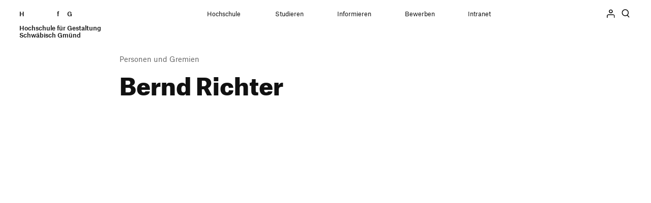

--- FILE ---
content_type: text/html; charset=UTF-8
request_url: https://www.hfg-gmuend.de/personen/bernd-richter
body_size: 7740
content:
<!DOCTYPE html>
<html lang="de">
<head>
            <meta charset="utf-8">
        <meta name="viewport" content="width=device-width, initial-scale=1, maximum-scale=1, viewport-fit=cover">
        <meta content="origin-when-cross-origin" name="referrer">
        <link rel="stylesheet" href="https://www.hfg-gmuend.de/resources/css/main-887b7d4852.min.css">
                                                <link rel="alternate" type="application/rss+xml" title="RSS" href="https://www.hfg-gmuend.de/aktuelles/feed">
                <link rel="search" type="application/opensearchdescription+xml" href="https://www.hfg-gmuend.de/opensearch.xml">
        
        <link rel="apple-touch-icon" sizes="180x180" href="https://www.hfg-gmuend.de/apple-touch-icon.png">
        <link rel="icon" type="image/png" sizes="32x32" href="https://www.hfg-gmuend.de/favicon-32x32.png">
        <link rel="icon" type="image/png" sizes="16x16" href="https://www.hfg-gmuend.de/favicon-16x16.png">
        <link rel="manifest" href="https://www.hfg-gmuend.de/site.webmanifest">
        <link rel="mask-icon" href="https://www.hfg-gmuend.de/safari-pinned-tab.svg" color="#000000">
        <meta name="msapplication-TileColor" content="#000000">
        <meta name="theme-color" content="#000000">

        							
	<title>Hochschule für Gestaltung - Hochschule für Gestaltung</title>
	<meta name="description" content="" />

	<meta property="fb:app_id" content="">
	<meta property="og:url" content="https://www.hfg-gmuend.de/personen/bernd-richter" />
	<meta property="og:type" content="website" />
	<meta property="og:title" content="Hochschule für Gestaltung - Hochschule für Gestaltung" />
	<meta property="og:image" content="" />
	<meta property="og:image:width" content="1200" />
	<meta property="og:image:height" content="630" />
	<meta property="og:description" content="" />
	<meta property="og:site_name" content="Hochschule für Gestaltung" />
	<meta property="og:locale" content="de" />
	<meta property="og:locale:alternate" content="de" />
	<meta property="og:locale:alternate" content="en" />
	
	<meta name="twitter:card" content="summary_large_image" />
	<meta name="twitter:site" content="" />
	<meta name="twitter:url" content="https://www.hfg-gmuend.de/personen/bernd-richter" />
	<meta name="twitter:title" content="Hochschule für Gestaltung - Hochschule für Gestaltung" />
	<meta name="twitter:description" content="" />
	<meta name="twitter:image" content="" />

	
	<link rel="home" href="https://www.hfg-gmuend.de/" />
	<link rel="canonical" href="https://www.hfg-gmuend.de/personen/bernd-richter">

                    <script src="https://cdn.usefathom.com/script.js" data-site="ANQHZTTH" data-spa="auto" defer></script>

                        <script src="https://web.cmp.usercentrics.eu/modules/autoblocker.js"></script>
            <script
                id="usercentrics-cmp"
                src="https://web.cmp.usercentrics.eu/ui/loader.js"
                data-settings-id="fKW9zUtpJhNXdr"
                async
            ></script>

                        <script>(function(w,d,s,l,i){w[l]=w[l]||[];w[l].push({'gtm.start':
                        new Date().getTime(),event:'gtm.js'});var f=d.getElementsByTagName(s)[0],
                    j=d.createElement(s),dl=l!='dataLayer'?'&l='+l:'';j.async=true;j.src=
                    'https://www.googletagmanager.com/gtm.js?id='+i+dl;f.parentNode.insertBefore(j,f);
                })(window,document,'script','dataLayer','GTM-NTGS6M7L');</script>
            
    <link href="https://www.hfg-gmuend.de/cpresources/64afebf6/css/formie-theme.css?v=1768293818" rel="stylesheet">
<style>        :root {
            --fui-color: #111;
            --fui-primary-color: #111;
            --fui-primary-color-hover: #777;
            --fui-error: #d80000;
            --fui-input-border: 2px solid #eaeaea;
            --fui-border-radius: 0;
            --fui-input-font-size: 1rem;
            --fui-input-padding: 5px 0;
            --fui-input-border-color-focus: transparent;
            --fui-focus-border-color: transparent;
            --fui-focus-shadow: none;
            --fui-row-gutter: 2.5rem;
            --fui-check-check-border-radius: 0;
            --fui-alert-error-color: #d80000;
            --fui-alert-margin-bottom: 2.5rem;
        }

        .fui-select {
            border-left: 0;
            border-right: 0;
            border-top: 0;
        }

        .fui-instructions p {
            font-size: 13px;
        }

        .fui-alert p {
            margin-bottom: 0;
        }

        .fui-label-hidden.fui-field-required .fui-checkbox-label::after {
            content: ' *';
            display: inline;
            color: var(--fui-error);
        }

        .button[type="submit"] {
            background-image: url(/resources/assets/svg/arrow-white.svg);
            background-repeat: no-repeat;
            background-size: 24px;
            background-position: calc(100% - 20px) center;
            transition: background-position ease-out 0.2s;
        }

        .button[type="submit"]:hover {
            background-position: calc(100% - 16px) center;
        }

        .fui-field a {
            border-bottom: 2px solid #9ea5b4;
            transition: border-bottom-color ease .2s;
        }

        .fui-field a:hover {
            border-bottom-color: #eaeaea;
        }
    </style></head>

<body itemscope itemtype="http://schema.org/WebPage" class="people">
        

    

<header id="header">
    <div class="container-fluid navigation" id="headernavigation">
        <div id="brand">
            <a class="brand" href="    https://www.hfg-gmuend.de/" aria-label="Startseite">
                H<span class="h">ochschule</span> f<span class="h">ür</span> G<span class="h">estaltung</span><br><br>
                <span id="subline">
                    Hochschule für Gestaltung<br>
                    Schwäbisch Gmünd
                </span>
            </a>

                        <a href="#swup" class="sr-only">Zum Seiteninhalt springen</a>

                    </div>

        <nav id="main-nav" class="container">
                                        
                            <ul class="nav-select" role="navigation" g-component="Navigation">
                    
                        
                        <li role="none" g-ref="nodes" class="node ">
                            <a href="https://www.hfg-gmuend.de/hochschule" role="menuitem" title="Hochschule" data-swup-preload>Hochschule</a>
                                                            <i class="i-caret i-medium"></i>
                                <nav>
                                    <ul>
                                                                                                                                                                                                                <li>
                                                <a href="https://www.hfg-gmuend.de/hochschule/profil">Profil</a>
                                            </li>
                                                                                    <li>
                                                <a href="https://www.hfg-gmuend.de/hochschule/geschichte">Geschichte</a>
                                            </li>
                                                                                    <li>
                                                <a href="https://www.hfg-gmuend.de/hochschule/einrichtungen">Einrichtungen</a>
                                            </li>
                                                                                    <li>
                                                <a href="https://www.hfg-gmuend.de/hochschule/standorte">Standorte</a>
                                            </li>
                                                                                    <li>
                                                <a href="https://www.hfg-gmuend.de/hochschule/personen">Personen und Gremien</a>
                                            </li>
                                                                                    <li>
                                                <a href="https://www.hfg-gmuend.de/service/stellenangebote">Stellenangebote</a>
                                            </li>
                                                                                    <li>
                                                <a href="https://www.hfg-gmuend.de/hochschule/semesterausstellung">Ausstellung</a>
                                            </li>
                                                                                    <li>
                                                <a href="https://www.hfg-gmuend.de/hochschule/forschung">Forschung und Transfer</a>
                                            </li>
                                                                                    <li>
                                                <a href="https://www.hfg-gmuend.de/hochschule/preise-und-auszeichnungen">Preise und Auszeichnungen</a>
                                            </li>
                                                                            </ul>
                                </nav>
                                                    </li>
                    
                        
                        <li role="none" g-ref="nodes" class="node ">
                            <a href="https://www.hfg-gmuend.de/studium" role="menuitem" title="Studieren" data-swup-preload>Studieren</a>
                                                            <i class="i-caret i-medium"></i>
                                <nav>
                                    <ul>
                                                                                                                                                                                                                <li>
                                                <a href="https://www.hfg-gmuend.de/studium/studiengaenge">Studiengänge</a>
                                            </li>
                                                                                    <li>
                                                <a href="https://www.hfg-gmuend.de/studium/praxissemester">Praxissemester</a>
                                            </li>
                                                                                    <li>
                                                <a href="https://www.hfg-gmuend.de/studium/internationales">Auslandssemester</a>
                                            </li>
                                                                                    <li>
                                                <a href="https://www.hfg-gmuend.de/studium/verfasste-studierendenschaft">Verfasste Studierendenschaft</a>
                                            </li>
                                                                                    <li>
                                                <a href="https://www.hfg-gmuend.de/studium/wohnen">Wohnen</a>
                                            </li>
                                                                                    <li>
                                                <a href="https://www.hfg-gmuend.de/studium/beratung">Beratung und Finanzierung</a>
                                            </li>
                                                                                    <li>
                                                <a href="https://www.hfg-gmuend.de/studium/international-students">International Students</a>
                                            </li>
                                                                            </ul>
                                </nav>
                                                    </li>
                    
                        
                        <li role="none" g-ref="nodes" class="node ">
                            <a href="https://www.hfg-gmuend.de/informieren" role="menuitem" title="Informieren" data-swup-preload>Informieren</a>
                                                            <i class="i-caret i-medium"></i>
                                <nav>
                                    <ul>
                                                                                                                                                                                                                <li>
                                                <a href="https://www.hfg-gmuend.de/informieren/studierende">Studierende</a>
                                            </li>
                                                                                    <li>
                                                <a href="https://www.hfg-gmuend.de/informieren/alumni">Alumni</a>
                                            </li>
                                                                                    <li>
                                                <a href="https://www.hfg-gmuend.de/informieren/mitarbeiter-und-dozenten">Mitarbeiter*innen</a>
                                            </li>
                                                                                    <li>
                                                <a href="https://www.hfg-gmuend.de/informieren/lehrende-und-schulen">Lehrende und Schulen</a>
                                            </li>
                                                                                    <li>
                                                <a href="https://www.hfg-gmuend.de/informieren/presse-und-medien">Presse und Medien</a>
                                            </li>
                                                                                    <li>
                                                <a href="https://www.hfg-gmuend.de/informieren/unternehmen">Unternehmen</a>
                                            </li>
                                                                                    <li>
                                                <a href="/netzwerk">HfG-Netzwerk</a>
                                            </li>
                                                                                    <li>
                                                <a href="https://www.hfg-gmuend.de/service/downloads">Downloads</a>
                                            </li>
                                                                            </ul>
                                </nav>
                                                    </li>
                    
                        
                        <li role="none" g-ref="nodes" class="node ">
                            <a href="https://www.hfg-gmuend.de/bewerben" role="menuitem" title="Bewerben" data-swup-preload>Bewerben</a>
                                                            <i class="i-caret i-medium"></i>
                                <nav>
                                    <ul>
                                                                                                                                                                                                                <li>
                                                <a href="https://www.hfg-gmuend.de/bewerben/bewerbung-ba">Bewerbung Bachelor</a>
                                            </li>
                                                                                    <li>
                                                <a href="https://www.hfg-gmuend.de/bewerben/bewerbung-ma">Bewerbung Master</a>
                                            </li>
                                                                                    <li>
                                                <a href="https://www.hfg-gmuend.de/bewerben/schnupperstudium">Schnupperstudium</a>
                                            </li>
                                                                                    <li>
                                                <a href="https://www.hfg-gmuend.de/bewerben/informationsveranstaltungen">Informationsveranstaltungen</a>
                                            </li>
                                                                            </ul>
                                </nav>
                                                    </li>
                    
                        
                        <li role="none" g-ref="nodes" class="node ">
                            <a href="https://www.hfg-gmuend.de/intranet" role="menuitem" title="Intranet" data-no-swup>Intranet</a>
                                                    </li>
                                                                                                                                    
                                                                                                    
                                                                                    </ul>
                    </nav>

        <div id="nav-icons">

            
                            <div class="session-nav">
                                            <a href="https://www.hfg-gmuend.de//sso/login/request/4b4eb4bc-3d5d-4719-aeb4-5b5bb9035653" title="Via hfg.design anmelden" data-no-swup>
                            <i class="i-logged-out i-small"></i>
                        </a>
                                    </div>
            
                            <button id="toggle-search" class="search-button" g-component="SearchToggle" title="Suche öffnen oder schließen">
                    <i class="i-search i-small" id="search-open"></i>
                    <i class="i-close i-small" id="search-close"></i>
                </button>
            
                            <button id="toggle-menu" class="menu-button" g-component="MenuToggle" aria-label="Menü öffnen">
                    <span class="navicon"></span>
                </button>
            
                                                                                                            
                                                                                        
                                                                        
        </div>

                    <div id="searchmodal">
                <section class="container searchmodule" id="search-modal">
                    

<form method="get" action="https://www.hfg-gmuend.de/suche">
    <meta itemprop="url" content="https://www.hfg-gmuend.de/">
    <div class="searchinput d-flex align-items-center" itemscope itemtype="https://schema.org/SearchAction" role="search">
        <meta itemprop="target" content="https://www.hfg-gmuend.de/suche/?q={search_term_string}"/>
        <i class="i-search i-large"></i>
        <input type="search" id="searchquery" class="flex-grow-1" name="q" placeholder="Suchbegriff" g-ref="input" itemprop="query-input" autocomplete="off" autofocus>        <button type="submit" class="sr-only sr-only-focusable button filled">
            <span>Suchen</span>
            <i class="i-arrow-white"></i>
        </button>
    </div>
</form>
                    


<div id="search-results" g-ref="results">
    
    <template id="result-person">
        <div class="result person">
            <h3><a></a></h3>
            <p><em></em></p>
            <div class="contact-section">
                <p class="inline-centered email">
                    <i class="i-mail"></i>
                    <a></a>
                </p>
                <p class="inline-centered phone">
                    <i class="i-phone"></i>
                    <a></a>
                </p>
            </div>
        </div>
    </template>

    <template id="result-page">
        <div class="result page">
            <small class="nav_breadcrumb"></small>
            <h3><a></a></h3>
            <p></p>
        </div>
    </template>

    <template id="result-event">
        <div class="result event">
            <h3><a></a></h3>
            <p><time></time></p>
        </div>
    </template>


    <template id="result-error">
        <div class="error">
            <h3><a></a></h3>
        </div>
    </template>

    <template id="all-results">
        <div class="result more">
            <a class="button page-context filled large" data-no-swup>
                <span></span>
                <i class="i-arrow-white"></i>
            </a>
        </div>
    </template>
</div>
                </section>
            </div>
            </div>

            
    </header>
        <nav id="toc" class="hidden">
        <ol g-component="AnchorMenu">
                                                </ol>
    </nav>

    <div id="swup">
        <article class="container page-body" itemprop="mainContentOfPage" itemscope itemtype="https://schema.org/WebPageElement">

            

    
                

<header class="article-header">
            


                                
    <nav class="nav_breadcrumb">
        <ol itemscope itemtype="https://schema.org/BreadcrumbList">
            
            
                            <li class="nav_item" itemprop="itemListElement" itemscope itemtype="https://schema.org/ListItem">
                    <a itemprop="item" href="https://www.hfg-gmuend.de/hochschule/personen"><span itemprop="name">Personen und Gremien</span></a>
                </li>
                    </ol>
    </nav>
      
  <h1 itemprop="headline">
          Bernd Richter
      </h1>

  </header>


    <div class="row module">
        <div class="col-md-4">
            
            <div class="contact-section">
                                
                            </div>
        </div>

        <div class="col-md-8">
                    </div>
    </div>
        </article>
                    </div>

        

<footer class="footer">
<div class="container">
  <div class="row footer-row">
                                <div class="col-6 col-md-3">
          <h5>Aktuelles</h5>
          <ul>
                          <li>
                <a  href="https://www.hfg-gmuend.de/aktuelles">Meldungen</a>
              </li>
                          <li>
                <a  href="https://www.hfg-gmuend.de/aktuelles/feed">RSS-Feed</a>
              </li>
                          <li>
                <a  href="https://www.hfg-gmuend.de/termine">Termine</a>
              </li>
                          <li>
                <a  href="https://www.hfg-gmuend.de/service/stellenangebote">Stellenangebote</a>
              </li>
                      </ul>
        </div>
                      <div class="col-6 col-md-3">
          <h5>Service</h5>
          <ul>
                          <li>
                <a  href="https://www.hfg-gmuend.de/service/hfg-von-a-z">HfG von A-Z</a>
              </li>
                          <li>
                <a  href="https://www.hfg-gmuend.de/service/downloads">Downloads</a>
              </li>
                          <li>
                <a  href="https://www.hfg-gmuend.de/kontakt">Kontakt</a>
              </li>
                          <li>
                <a  href="https://www.hfg-gmuend.de/intranet">Intranet</a>
              </li>
                      </ul>
        </div>
                      <div class="col-6 col-md-3">
          <h5>Informationen für</h5>
          <ul>
                          <li>
                <a  href="https://www.hfg-gmuend.de/informieren/alumni">Alumni</a>
              </li>
                          <li>
                <a  href="https://www.hfg-gmuend.de/informieren/lehrende-und-schulen">Lehrende und Schulen</a>
              </li>
                          <li>
                <a  href="https://www.hfg-gmuend.de/informieren/unternehmen">Unternehmen</a>
              </li>
                          <li>
                <a  href="https://www.hfg-gmuend.de/informieren/presse-und-medien">Presse und Medien</a>
              </li>
                      </ul>
        </div>
                      <div class="col-6 col-md-3">
          <h5>Barrierefreiheit</h5>
          <ul>
                          <li>
                <a  href="https://www.hfg-gmuend.de/erklaerung-zur-barrierefreiheit">Erklärung zur Barrierefreiheit</a>
              </li>
                          <li>
                <a  href="https://www.hfg-gmuend.de/gebaerdensprache">Informationen in Deutscher Gebärdensprache</a>
              </li>
                          <li>
                <a  href="https://www.hfg-gmuend.de/leichte-sprache">Leichte Sprache</a>
              </li>
                      </ul>
        </div>
            </div>
        <div class="row footer-row" id="newsletter">
      

        <div class="col-12 align-self-center" id="newsletter" g-component="Newsletter">
        <form method="post" accept-charset="UTF-8">
            <div class="row">
                <legend class="legend col-12">
                    Newsletter abonnieren
                </legend>
                <div class="col-sm-4 col-6">
                    <input g-ref="input" placeholder="Vorname *" aria-label="Vorname" type="text" name="recipientName" class="invert" required>
                </div>
                <div class="col-sm-4 col-6">
                    <input g-ref="input" placeholder="E-Mail *" aria-label="E-Mail" type="email" name="recipientEmail" class="invert" required>
                </div>
                <div class="col-sm-4 col-12">
                    <button class="button" type="submit" value="Eintragen" name="submit">
                        <span>Eintragen</span>
                        <i class="i-arrow-white"></i>
                    </button>
                </div>
            </div>
        </form>
        <div g-Component="Modal" class="modal" g-ref="modal">
            <section class="modal-inner">
                <header>
                    <div class="modal-title">
                        Newsletter-Anmeldung
                    </div>
                    <button aria-label="Schließen" type="button" g-ref="close">
                        <i class="i-close"></i>
                    </button>
                </header>

                <div class="modal-content" g-ref="content">
                    
    

    <form id="fui-newsletter-kkprmm" class="fui-form fui-labels-above-input" method="post" enctype="multipart/form-data" accept-charset="utf-8" data-fui-form="{&quot;formHashId&quot;:&quot;fui-newsletter-kkprmm&quot;,&quot;formId&quot;:561218,&quot;formHandle&quot;:&quot;newsletter&quot;,&quot;registeredJs&quot;:[],&quot;settings&quot;:{&quot;submitMethod&quot;:&quot;page-reload&quot;,&quot;submitActionMessage&quot;:&quot;&lt;p&gt;Danke! Bitte bestätige Deine Anmeldung, indem Du auf den Link in der Bestätigungs-E-Mail klickst.&lt;\/p&gt;&quot;,&quot;submitActionMessageTimeout&quot;:null,&quot;submitActionMessagePosition&quot;:&quot;top-form&quot;,&quot;submitActionFormHide&quot;:false,&quot;submitAction&quot;:&quot;message&quot;,&quot;submitActionTab&quot;:null,&quot;errorMessage&quot;:&quot;&lt;p&gt;Einreichung konnte aufgrund von Fehlern nicht gespeichert werden.&lt;\/p&gt;&quot;,&quot;errorMessagePosition&quot;:&quot;top-form&quot;,&quot;loadingIndicator&quot;:null,&quot;loadingIndicatorText&quot;:null,&quot;validationOnSubmit&quot;:true,&quot;validationOnFocus&quot;:false,&quot;scrollToTop&quot;:false,&quot;hasMultiplePages&quot;:false,&quot;pages&quot;:[{&quot;settings&quot;:{&quot;submitButtonLabel&quot;:&quot;Für den Newsletter anmelden&quot;,&quot;backButtonLabel&quot;:&quot;Zurück&quot;,&quot;showBackButton&quot;:false,&quot;saveButtonLabel&quot;:&quot;Speichern&quot;,&quot;showSaveButton&quot;:false,&quot;saveButtonStyle&quot;:&quot;link&quot;,&quot;buttonsPosition&quot;:&quot;left&quot;,&quot;cssClasses&quot;:null,&quot;containerAttributes&quot;:null,&quot;inputAttributes&quot;:[{&quot;label&quot;:&quot;id&quot;,&quot;value&quot;:&quot;submit-newsletter-btn&quot;}],&quot;enableNextButtonConditions&quot;:false,&quot;nextButtonConditions&quot;:[],&quot;enablePageConditions&quot;:false,&quot;pageConditions&quot;:[],&quot;enableJsEvents&quot;:false,&quot;jsGtmEventOptions&quot;:[]},&quot;id&quot;:2461,&quot;layoutId&quot;:132,&quot;name&quot;:&quot;Pop-Up&quot;,&quot;uid&quot;:&quot;8a394713-523f-4442-8e2c-d99b1ca6e3dd&quot;,&quot;userCondition&quot;:null,&quot;elementCondition&quot;:null}],&quot;themeConfig&quot;:{&quot;loading&quot;:{&quot;class&quot;:&quot;fui-loading&quot;},&quot;errorMessage&quot;:{&quot;class&quot;:&quot;fui-error-message&quot;},&quot;disabled&quot;:{&quot;class&quot;:&quot;fui-disabled&quot;},&quot;tabError&quot;:{&quot;class&quot;:&quot;fui-tab-error&quot;},&quot;tabActive&quot;:{&quot;class&quot;:&quot;fui-tab-active&quot;},&quot;tabComplete&quot;:{&quot;class&quot;:&quot;fui-tab-complete&quot;},&quot;successMessage&quot;:{&quot;class&quot;:&quot;fui-success-message&quot;},&quot;alert&quot;:{&quot;class&quot;:&quot;fui-alert&quot;},&quot;alertError&quot;:{&quot;class&quot;:&quot;fui-alert fui-alert-error fui-alert-top-form&quot;,&quot;role&quot;:&quot;alert&quot;,&quot;data-fui-alert&quot;:true},&quot;alertSuccess&quot;:{&quot;class&quot;:&quot;fui-alert fui-alert-success fui-alert-top-form&quot;,&quot;role&quot;:&quot;alert&quot;,&quot;data-fui-alert&quot;:true},&quot;page&quot;:{&quot;id&quot;:&quot;fui-newsletter-kkprmm-p-2461&quot;,&quot;class&quot;:&quot;fui-page&quot;,&quot;data-index&quot;:&quot;0&quot;,&quot;data-id&quot;:&quot;2461&quot;,&quot;data-fui-page&quot;:true},&quot;progress&quot;:{&quot;class&quot;:&quot;fui-progress&quot;,&quot;data-fui-progress&quot;:true},&quot;tab&quot;:{&quot;class&quot;:&quot;fui-tab&quot;},&quot;success&quot;:{&quot;class&quot;:&quot;fui-success&quot;},&quot;error&quot;:{&quot;class&quot;:&quot;fui-error-message&quot;},&quot;fieldErrors&quot;:{&quot;class&quot;:&quot;fui-errors&quot;},&quot;fieldError&quot;:{&quot;class&quot;:&quot;fui-error-message&quot;}},&quot;redirectUrl&quot;:&quot;&quot;,&quot;currentPageId&quot;:2461,&quot;outputJsTheme&quot;:true,&quot;enableUnloadWarning&quot;:true,&quot;enableBackSubmission&quot;:true,&quot;ajaxTimeout&quot;:10,&quot;outputConsoleMessages&quot;:true,&quot;baseActionUrl&quot;:&quot;https:\/\/www.hfg-gmuend.de\/index.php?p=actions&quot;,&quot;refreshTokenUrl&quot;:&quot;https:\/\/www.hfg-gmuend.de\/index.php?p=actions\/formie\/forms\/refresh-tokens&amp;form=FORM_PLACEHOLDER&quot;,&quot;scriptAttributes&quot;:[]}}" data-form-submit-method="page-reload" data-form-submit-action="message"><input type="hidden" name="CRAFT_CSRF_TOKEN" value="e5riy3tloLjvXHyFQ6AMKhDR3jaWgGLZUQ1QdY8CjLpfK4PGsRN0CDzImpMWC5PAhy8T4xvDP3hAnOZP1LAvqwF4Bxb2dsnMG363oN9KQkk=" autocomplete="off"><input type="hidden" name="action" value="formie/submissions/submit"><input type="hidden" name="submitAction" value="submit"><input type="hidden" name="handle" value="newsletter"><input type="hidden" name="siteId" value="2"><div class="fui-form-container"><div id="fui-newsletter-kkprmm-p-2461" class="fui-page" data-index="0" data-id="2461" data-fui-page><div class="fui-page-container"><div class="fui-row fui-page-row fui-row-empty" data-fui-field-count="0"><div class="fui-field fui-type-hidden fui-label-hidden fui-subfield-label-hidden fui-instructions-above-input fui-hidden fui-page-field form-group" data-field-handle="vorname" data-field-type="hidden"><div class="fui-field-container input-group"><div class="fui-input-container"><input type="hidden" id="formie-firstname" name="fields[vorname]" data-fui-id="newsletter-vorname"></div></div></div></div><div class="fui-row fui-page-row fui-row-empty" data-fui-field-count="0"><div class="fui-field fui-type-hidden fui-label-hidden fui-subfield-label-hidden fui-instructions-above-input fui-hidden fui-page-field form-group" data-field-handle="eMail" data-field-type="hidden"><div class="fui-field-container input-group"><div class="fui-input-container"><input type="hidden" id="formie-email" name="fields[eMail]" data-fui-id="newsletter-eMail"></div></div></div></div><div class="fui-row fui-page-row" data-fui-field-count="1"><div class="fui-field fui-type-dropdown fui-label-above-input fui-subfield-label-above-input fui-instructions-above-input fui-field-required fui-page-field form-group" data-field-handle="ichBin" data-field-type="dropdown"><div class="fui-field-container input-group"><label class="label" for="fui-newsletter-kkprmm-fields-ichBin">Ich bin…&nbsp;<span class="fui-required" aria-hidden="true">*</span></label><div class="fui-input-container"><select id="fui-newsletter-kkprmm-fields-ichBin" class="fui-select" name="fields[ichBin]" required data-fui-id="newsletter-ichBin"><option value="" selected disabled>bitte wählen</option><option value="Studieninteressent*in">Studieninteressent*in</option><option value="Student*in">Student*in</option><option value="Alumni">Alumni</option><option value="Weitere">Weitere</option></select></div></div></div></div><div class="fui-row fui-page-row" data-fui-field-count="1"><div class="fui-field fui-type-agree fui-label-hidden fui-subfield-label-hidden fui-instructions-above-input fui-field-required fui-page-field form-group" data-field-handle="datenschutzhinweise" data-field-type="agree"><fieldset class="fui-fieldset input-group"><legend class="label" data-field-label data-fui-sr-only>Datenschutzhinweise&nbsp;<span class="fui-required" aria-hidden="true">*</span></legend><div class="fui-input-container"><input type="hidden" name="fields[datenschutzhinweise]" value="" data-fui-input-type="agree"><div class="fui-checkbox"><input type="checkbox" id="fui-newsletter-kkprmm-fields-datenschutzhinweise" class="fui-input fui-checkbox-input" name="fields[datenschutzhinweise]" value="1" required data-fui-id="newsletter-datenschutzhinweise" data-fui-input-type="agree"><label class="fui-checkbox-label" for="fui-newsletter-kkprmm-fields-datenschutzhinweise">Yup, ich hätte gerne die HfG-News und bin cool mit eurer <a target="_blank" rel="noopener noreferrer nofollow" href="https://www.hfg-gmuend.de/datenschutz"><u>Datenschutzerklärung</u></a>. Meine Einwilligung kann ich jederzeit durch eine E-Mail an: <a target="_blank" rel="noopener noreferrer nofollow" href="mailto:sekretariat@hfg-gmuend.de"><u>sekretariat@hfg-gmuend.de</u></a> oder Nutzung der Abmeldefunktion widerrufen. ✅</label></div></div></fieldset></div></div></div><div id="beesknees_5612182461_wrapper" style="display:none;"><label for="beesknees_5612182461">Lassen Sie dieses Feld leer</label><input type="text" id="beesknees_5612182461" name="beesknees" style="display:none;" /></div><div class="fui-btn-wrapper fui-btn-left"><button type="submit" id="submit-newsletter-btn" class="button btn--filled" data-submit-action="submit">Für den Newsletter anmelden</button></div></div></div></form>
                </div>
            </section>
        </div>
    </div>
    </div>
      <!-- Legal -->
    <div class="row footer-row">
      <div class="col-12 col-sm-4 icons">
                  <a href="https://www.facebook.com/hfg.gmuend/" rel="me" title="Facebook" target="_blank">
            <span class="sr-only">Facebook</span>
            <i class="i-facebook-white"></i>
          </a>
                          <a href="https://www.instagram.com/hfg.gmuend" rel="me" title="Instagram" target="_blank">
            <span class="sr-only">Instagram</span>
            <i class="i-instagram-white"></i>
          </a>
                                  <a href="https://www.youtube.com/channel/UCKuohTsLTTlnH52uxS7px5A" rel="me" title="YouTube" target="_blank">
            <span class="sr-only">YouTube</span>
            <i class="i-youtube-white"></i>
          </a>
              </div>
      <div class="col-12 col-sm-8">
        <p>
          <small>
            <a href="https://www.hfg-gmuend.de/impressum" data-no-swup>Impressum</a>

            <a href="https://www.hfg-gmuend.de/datenschutz" data-no-swup>Datenschutzerklärung</a>

            <a href="https://www.hfg-gmuend.de/informationssicherheit" data-no-swup>Informationssicherheit</a>
          </small>
        </p>
      </div>
    </div>
</div>
</footer>
    <script src="https://www.hfg-gmuend.de/resources/js/main-d688ae84cdc4481416fb.js"></script>
                 <noscript><iframe src="https://www.googletagmanager.com/ns.html?id=GTM-NTGS6M7L" height="0" width="0" style="display:none;visibility:hidden"></iframe></noscript>
    <script type="text/javascript">window.FormieTranslations={"File {filename} must be smaller than {filesize} MB.":"File {filename} must be smaller than {filesize} MB.","File must be smaller than {filesize} MB.":"Die Datei muss kleiner als {filesize} MB sein.","File must be larger than {filesize} MB.":"Datei muss größer als {filesize} MB sein.","Choose up to {files} files.":"Wählen Sie bis zu {files} Dateien aus.","{startTag}{num}{endTag} character left":"{startTag}{num}{endTag} character left","{startTag}{num}{endTag} characters left":"{startTag}{num}{endTag} characters left","{startTag}{num}{endTag} word left":"{startTag}{num}{endTag} word left","{startTag}{num}{endTag} words left":"{startTag}{num}{endTag} words left","This field is required.":"Dieses Feld ist erforderlich.","Please select a value.":"Bitte wähle eine Option aus.","Please select at least one value.":"Please select at least one value.","Please fill out this field.":"Bitte fülle dieses Feld aus.","Please enter a valid email address.":"Please enter a valid email address.","Please enter a URL.":"Please enter a URL.","Please enter a number":"Please enter a number","Please match the following format: #rrggbb":"Please match the following format: #rrggbb","Please use the YYYY-MM-DD format":"Please use the YYYY-MM-DD format","Please use the 24-hour time format. Ex. 23:00":"Please use the 24-hour time format. Ex. 23:00","Please use the YYYY-MM format":"Please use the YYYY-MM format","Please match the requested format.":"Please match the requested format.","Please select a value that is no more than {max}.":"Please select a value that is no more than {max}.","Please select a value that is no less than {min}.":"Please select a value that is no less than {min}.","Please shorten this text to no more than {maxLength} characters. You are currently using {length} characters.":"Please shorten this text to no more than {maxLength} characters. You are currently using {length} characters.","Please lengthen this text to {minLength} characters or more. You are currently using {length} characters.":"Please lengthen this text to {minLength} characters or more. You are currently using {length} characters.","There was an error with this field.":"There was an error with this field.","Unable to parse response `{e}`.":"Unable to parse response `{e}`.","Are you sure you want to leave?":"Bist du sicher, dass du gehen möchtest?","The request timed out.":"The request timed out.","The request encountered a network error. Please try again.":"The request encountered a network error. Please try again.","Invalid number":"Invalid number","Invalid country code":"Invalid country code","Too short":"Too short","Too long":"Too long","Missing Authorization ID for approval.":"Missing Authorization ID for approval.","Payment authorized. Finalize the form to complete payment.":"Payment authorized. Finalize the form to complete payment.","Unable to authorize payment. Please try again.":"Unable to authorize payment. Please try again."};</script><script type="text/javascript" src="https://www.hfg-gmuend.de/cpresources/64afebf6/js/formie.js?v=1768293818" defer></script></body>
</html>


--- FILE ---
content_type: text/css
request_url: https://www.hfg-gmuend.de/resources/css/main-887b7d4852.min.css
body_size: 30981
content:
/*!
 * Bootstrap Grid v4.1.3 (https://getbootstrap.com/)
 * Copyright 2011-2018 The Bootstrap Authors
 * Copyright 2011-2018 Twitter, Inc.
 * Licensed under MIT (https://github.com/twbs/bootstrap/blob/master/LICENSE)
 */html{box-sizing:border-box}*,:after,:before{box-sizing:inherit}.container{width:100%;padding-right:15px;padding-left:15px;margin-right:auto;margin-left:auto}@media (min-width:576px){.container{max-width:540px}}@media (min-width:768px){.container{max-width:720px}}@media (min-width:992px){.container{max-width:960px}}@media (min-width:1200px){.container{max-width:1140px}}.container-fluid{width:100%;padding-right:15px;padding-left:15px;margin-right:auto;margin-left:auto}.row{display:flex;flex-wrap:wrap;margin-right:-15px;margin-left:-15px}.no-gutters{margin-right:0;margin-left:0}.no-gutters>.col,.no-gutters>[class*=col-]{padding-right:0;padding-left:0}.col,.col-1,.col-2,.col-3,.col-4,.col-5,.col-6,.col-7,.col-8,.col-9,.col-10,.col-11,.col-12,.col-auto,.col-lg,.col-lg-1,.col-lg-2,.col-lg-3,.col-lg-4,.col-lg-5,.col-lg-6,.col-lg-7,.col-lg-8,.col-lg-9,.col-lg-10,.col-lg-11,.col-lg-12,.col-lg-auto,.col-md,.col-md-1,.col-md-2,.col-md-3,.col-md-4,.col-md-5,.col-md-6,.col-md-7,.col-md-8,.col-md-9,.col-md-10,.col-md-11,.col-md-12,.col-md-auto,.col-sm,.col-sm-1,.col-sm-2,.col-sm-3,.col-sm-4,.col-sm-5,.col-sm-6,.col-sm-7,.col-sm-8,.col-sm-9,.col-sm-10,.col-sm-11,.col-sm-12,.col-sm-auto,.col-xl,.col-xl-1,.col-xl-2,.col-xl-3,.col-xl-4,.col-xl-5,.col-xl-6,.col-xl-7,.col-xl-8,.col-xl-9,.col-xl-10,.col-xl-11,.col-xl-12,.col-xl-auto{position:relative;width:100%;min-height:1px;padding-right:15px;padding-left:15px}.col{flex-basis:0;flex-grow:1;max-width:100%}.col-auto{flex:0 0 auto;width:auto;max-width:none}.col-1{flex:0 0 8.33333%;max-width:8.33333%}.col-2{flex:0 0 16.66667%;max-width:16.66667%}.col-3{flex:0 0 25%;max-width:25%}.col-4{flex:0 0 33.33333%;max-width:33.33333%}.col-5{flex:0 0 41.66667%;max-width:41.66667%}.col-6{flex:0 0 50%;max-width:50%}.col-7{flex:0 0 58.33333%;max-width:58.33333%}.col-8{flex:0 0 66.66667%;max-width:66.66667%}.col-9{flex:0 0 75%;max-width:75%}.col-10{flex:0 0 83.33333%;max-width:83.33333%}.col-11{flex:0 0 91.66667%;max-width:91.66667%}.col-12{flex:0 0 100%;max-width:100%}.order-first{order:-1}.order-last{order:13}.order-0{order:0}.order-1{order:1}.order-2{order:2}.order-3{order:3}.order-4{order:4}.order-5{order:5}.order-6{order:6}.order-7{order:7}.order-8{order:8}.order-9{order:9}.order-10{order:10}.order-11{order:11}.order-12{order:12}.offset-1{margin-left:8.33333%}.offset-2{margin-left:16.66667%}.offset-3{margin-left:25%}.offset-4{margin-left:33.33333%}.offset-5{margin-left:41.66667%}.offset-6{margin-left:50%}.offset-7{margin-left:58.33333%}.offset-8{margin-left:66.66667%}.offset-9{margin-left:75%}.offset-10{margin-left:83.33333%}.offset-11{margin-left:91.66667%}@media (min-width:576px){.col-sm{flex-basis:0;flex-grow:1;max-width:100%}.col-sm-auto{flex:0 0 auto;width:auto;max-width:none}.col-sm-1{flex:0 0 8.33333%;max-width:8.33333%}.col-sm-2{flex:0 0 16.66667%;max-width:16.66667%}.col-sm-3{flex:0 0 25%;max-width:25%}.col-sm-4{flex:0 0 33.33333%;max-width:33.33333%}.col-sm-5{flex:0 0 41.66667%;max-width:41.66667%}.col-sm-6{flex:0 0 50%;max-width:50%}.col-sm-7{flex:0 0 58.33333%;max-width:58.33333%}.col-sm-8{flex:0 0 66.66667%;max-width:66.66667%}.col-sm-9{flex:0 0 75%;max-width:75%}.col-sm-10{flex:0 0 83.33333%;max-width:83.33333%}.col-sm-11{flex:0 0 91.66667%;max-width:91.66667%}.col-sm-12{flex:0 0 100%;max-width:100%}.order-sm-first{order:-1}.order-sm-last{order:13}.order-sm-0{order:0}.order-sm-1{order:1}.order-sm-2{order:2}.order-sm-3{order:3}.order-sm-4{order:4}.order-sm-5{order:5}.order-sm-6{order:6}.order-sm-7{order:7}.order-sm-8{order:8}.order-sm-9{order:9}.order-sm-10{order:10}.order-sm-11{order:11}.order-sm-12{order:12}.offset-sm-0{margin-left:0}.offset-sm-1{margin-left:8.33333%}.offset-sm-2{margin-left:16.66667%}.offset-sm-3{margin-left:25%}.offset-sm-4{margin-left:33.33333%}.offset-sm-5{margin-left:41.66667%}.offset-sm-6{margin-left:50%}.offset-sm-7{margin-left:58.33333%}.offset-sm-8{margin-left:66.66667%}.offset-sm-9{margin-left:75%}.offset-sm-10{margin-left:83.33333%}.offset-sm-11{margin-left:91.66667%}}@media (min-width:768px){.col-md{flex-basis:0;flex-grow:1;max-width:100%}.col-md-auto{flex:0 0 auto;width:auto;max-width:none}.col-md-1{flex:0 0 8.33333%;max-width:8.33333%}.col-md-2{flex:0 0 16.66667%;max-width:16.66667%}.col-md-3{flex:0 0 25%;max-width:25%}.col-md-4{flex:0 0 33.33333%;max-width:33.33333%}.col-md-5{flex:0 0 41.66667%;max-width:41.66667%}.col-md-6{flex:0 0 50%;max-width:50%}.col-md-7{flex:0 0 58.33333%;max-width:58.33333%}.col-md-8{flex:0 0 66.66667%;max-width:66.66667%}.col-md-9{flex:0 0 75%;max-width:75%}.col-md-10{flex:0 0 83.33333%;max-width:83.33333%}.col-md-11{flex:0 0 91.66667%;max-width:91.66667%}.col-md-12{flex:0 0 100%;max-width:100%}.order-md-first{order:-1}.order-md-last{order:13}.order-md-0{order:0}.order-md-1{order:1}.order-md-2{order:2}.order-md-3{order:3}.order-md-4{order:4}.order-md-5{order:5}.order-md-6{order:6}.order-md-7{order:7}.order-md-8{order:8}.order-md-9{order:9}.order-md-10{order:10}.order-md-11{order:11}.order-md-12{order:12}.offset-md-0{margin-left:0}.offset-md-1{margin-left:8.33333%}.offset-md-2{margin-left:16.66667%}.offset-md-3{margin-left:25%}.offset-md-4{margin-left:33.33333%}.offset-md-5{margin-left:41.66667%}.offset-md-6{margin-left:50%}.offset-md-7{margin-left:58.33333%}.offset-md-8{margin-left:66.66667%}.offset-md-9{margin-left:75%}.offset-md-10{margin-left:83.33333%}.offset-md-11{margin-left:91.66667%}}@media (min-width:992px){.col-lg{flex-basis:0;flex-grow:1;max-width:100%}.col-lg-auto{flex:0 0 auto;width:auto;max-width:none}.col-lg-1{flex:0 0 8.33333%;max-width:8.33333%}.col-lg-2{flex:0 0 16.66667%;max-width:16.66667%}.col-lg-3{flex:0 0 25%;max-width:25%}.col-lg-4{flex:0 0 33.33333%;max-width:33.33333%}.col-lg-5{flex:0 0 41.66667%;max-width:41.66667%}.col-lg-6{flex:0 0 50%;max-width:50%}.col-lg-7{flex:0 0 58.33333%;max-width:58.33333%}.col-lg-8{flex:0 0 66.66667%;max-width:66.66667%}.col-lg-9{flex:0 0 75%;max-width:75%}.col-lg-10{flex:0 0 83.33333%;max-width:83.33333%}.col-lg-11{flex:0 0 91.66667%;max-width:91.66667%}.col-lg-12{flex:0 0 100%;max-width:100%}.order-lg-first{order:-1}.order-lg-last{order:13}.order-lg-0{order:0}.order-lg-1{order:1}.order-lg-2{order:2}.order-lg-3{order:3}.order-lg-4{order:4}.order-lg-5{order:5}.order-lg-6{order:6}.order-lg-7{order:7}.order-lg-8{order:8}.order-lg-9{order:9}.order-lg-10{order:10}.order-lg-11{order:11}.order-lg-12{order:12}.offset-lg-0{margin-left:0}.offset-lg-1{margin-left:8.33333%}.offset-lg-2{margin-left:16.66667%}.offset-lg-3{margin-left:25%}.offset-lg-4{margin-left:33.33333%}.offset-lg-5{margin-left:41.66667%}.offset-lg-6{margin-left:50%}.offset-lg-7{margin-left:58.33333%}.offset-lg-8{margin-left:66.66667%}.offset-lg-9{margin-left:75%}.offset-lg-10{margin-left:83.33333%}.offset-lg-11{margin-left:91.66667%}}@media (min-width:1200px){.col-xl{flex-basis:0;flex-grow:1;max-width:100%}.col-xl-auto{flex:0 0 auto;width:auto;max-width:none}.col-xl-1{flex:0 0 8.33333%;max-width:8.33333%}.col-xl-2{flex:0 0 16.66667%;max-width:16.66667%}.col-xl-3{flex:0 0 25%;max-width:25%}.col-xl-4{flex:0 0 33.33333%;max-width:33.33333%}.col-xl-5{flex:0 0 41.66667%;max-width:41.66667%}.col-xl-6{flex:0 0 50%;max-width:50%}.col-xl-7{flex:0 0 58.33333%;max-width:58.33333%}.col-xl-8{flex:0 0 66.66667%;max-width:66.66667%}.col-xl-9{flex:0 0 75%;max-width:75%}.col-xl-10{flex:0 0 83.33333%;max-width:83.33333%}.col-xl-11{flex:0 0 91.66667%;max-width:91.66667%}.col-xl-12{flex:0 0 100%;max-width:100%}.order-xl-first{order:-1}.order-xl-last{order:13}.order-xl-0{order:0}.order-xl-1{order:1}.order-xl-2{order:2}.order-xl-3{order:3}.order-xl-4{order:4}.order-xl-5{order:5}.order-xl-6{order:6}.order-xl-7{order:7}.order-xl-8{order:8}.order-xl-9{order:9}.order-xl-10{order:10}.order-xl-11{order:11}.order-xl-12{order:12}.offset-xl-0{margin-left:0}.offset-xl-1{margin-left:8.33333%}.offset-xl-2{margin-left:16.66667%}.offset-xl-3{margin-left:25%}.offset-xl-4{margin-left:33.33333%}.offset-xl-5{margin-left:41.66667%}.offset-xl-6{margin-left:50%}.offset-xl-7{margin-left:58.33333%}.offset-xl-8{margin-left:66.66667%}.offset-xl-9{margin-left:75%}.offset-xl-10{margin-left:83.33333%}.offset-xl-11{margin-left:91.66667%}}/*!
 * Bootstrap Reboot v4.1.3 (https://getbootstrap.com/)
 * Copyright 2011-2018 The Bootstrap Authors
 * Copyright 2011-2018 Twitter, Inc.
 * Licensed under MIT (https://github.com/twbs/bootstrap/blob/master/LICENSE)
 * Forked from Normalize.css, licensed MIT (https://github.com/necolas/normalize.css/blob/master/LICENSE.md)
 */*,:after,:before{box-sizing:border-box}html{font-family:sans-serif;line-height:1.15;-webkit-text-size-adjust:100%;-ms-text-size-adjust:100%;-ms-overflow-style:scrollbar;-webkit-tap-highlight-color:rgba(0,0,0,0)}@-ms-viewport{width:device-width}article,aside,figcaption,figure,footer,header,hgroup,main,nav,section{display:block}body{margin:0;font-family:-apple-system,BlinkMacSystemFont,Segoe UI,Roboto,Helvetica Neue,Arial,sans-serif,Apple Color Emoji,Segoe UI Emoji,Segoe UI Symbol,Noto Color Emoji;font-size:1rem;font-weight:400;line-height:1.5;color:#212529;text-align:left;background-color:#fff}[tabindex="-1"]:focus{outline:0!important}hr{box-sizing:content-box;height:0;overflow:visible}h1,h2,h3,h4,h5,h6,p{margin-top:0;margin-bottom:1rem}abbr[data-original-title],abbr[title]{text-decoration:underline;-webkit-text-decoration:underline dotted;text-decoration:underline dotted;cursor:help;border-bottom:0}address{font-style:normal;line-height:inherit}address,dl,ol,ul{margin-bottom:1rem}dl,ol,ul{margin-top:0}ol ol,ol ul,ul ol,ul ul{margin-bottom:0}dt{font-weight:700}dd{margin-bottom:.5rem;margin-left:0}blockquote{margin:0 0 1rem}dfn{font-style:italic}b,strong{font-weight:bolder}small{font-size:80%}sub,sup{position:relative;font-size:75%;line-height:0;vertical-align:baseline}sub{bottom:-.25em}sup{top:-.5em}a{color:#007bff;text-decoration:none;background-color:transparent;-webkit-text-decoration-skip:objects}a:hover{color:#0056b3;text-decoration:underline}a:not([href]):not([tabindex]),a:not([href]):not([tabindex]):focus,a:not([href]):not([tabindex]):hover{color:inherit;text-decoration:none}a:not([href]):not([tabindex]):focus{outline:0}code,kbd,pre,samp{font-family:SFMono-Regular,Menlo,Monaco,Consolas,Liberation Mono,Courier New,monospace;font-size:1em}pre{margin-top:0;margin-bottom:1rem;overflow:auto;-ms-overflow-style:scrollbar}figure{margin:0 0 1rem}img{border-style:none}img,svg{vertical-align:middle}svg{overflow:hidden}table{border-collapse:collapse}caption{padding-top:.75rem;padding-bottom:.75rem;color:#6c757d;text-align:left;caption-side:bottom}label{display:inline-block;margin-bottom:.5rem}button{border-radius:0}button:focus{outline:1px dotted;outline:5px auto -webkit-focus-ring-color}button,input,optgroup,select,textarea{margin:0;font-family:inherit;font-size:inherit;line-height:inherit}button,input{overflow:visible}button,select{text-transform:none}[type=reset],[type=submit],button,html [type=button]{-webkit-appearance:button}[type=button]::-moz-focus-inner,[type=reset]::-moz-focus-inner,[type=submit]::-moz-focus-inner,button::-moz-focus-inner{padding:0;border-style:none}input[type=checkbox],input[type=radio]{box-sizing:border-box;padding:0}input[type=date],input[type=datetime-local],input[type=month],input[type=time]{-webkit-appearance:listbox}textarea{overflow:auto;resize:vertical}fieldset{min-width:0;padding:0;margin:0;border:0}legend{display:block;width:100%;max-width:100%;padding:0;margin-bottom:.5rem;font-size:1.5rem;line-height:inherit;color:inherit;white-space:normal}progress{vertical-align:baseline}[type=number]::-webkit-inner-spin-button,[type=number]::-webkit-outer-spin-button{height:auto}[type=search]{outline-offset:-2px;-webkit-appearance:none}[type=search]::-webkit-search-cancel-button,[type=search]::-webkit-search-decoration{-webkit-appearance:none}::-webkit-file-upload-button{font:inherit;-webkit-appearance:button}output{display:inline-block}summary{display:list-item;cursor:pointer}template{display:none}[hidden]{display:none!important}.align-baseline{vertical-align:baseline!important}.align-top{vertical-align:top!important}.align-middle{vertical-align:middle!important}.align-bottom{vertical-align:bottom!important}.align-text-bottom{vertical-align:text-bottom!important}.align-text-top{vertical-align:text-top!important}.bg-primary{background-color:#007bff!important}a.bg-primary:focus,a.bg-primary:hover,button.bg-primary:focus,button.bg-primary:hover{background-color:#0062cc!important}.bg-secondary{background-color:#6c757d!important}a.bg-secondary:focus,a.bg-secondary:hover,button.bg-secondary:focus,button.bg-secondary:hover{background-color:#545b62!important}.bg-success{background-color:#28a745!important}a.bg-success:focus,a.bg-success:hover,button.bg-success:focus,button.bg-success:hover{background-color:#1e7e34!important}.bg-info{background-color:#17a2b8!important}a.bg-info:focus,a.bg-info:hover,button.bg-info:focus,button.bg-info:hover{background-color:#117a8b!important}.bg-warning{background-color:#ffc107!important}a.bg-warning:focus,a.bg-warning:hover,button.bg-warning:focus,button.bg-warning:hover{background-color:#d39e00!important}.bg-danger{background-color:#dc3545!important}a.bg-danger:focus,a.bg-danger:hover,button.bg-danger:focus,button.bg-danger:hover{background-color:#bd2130!important}.bg-light{background-color:#f8f9fa!important}a.bg-light:focus,a.bg-light:hover,button.bg-light:focus,button.bg-light:hover{background-color:#dae0e5!important}.bg-dark{background-color:#343a40!important}a.bg-dark:focus,a.bg-dark:hover,button.bg-dark:focus,button.bg-dark:hover{background-color:#1d2124!important}.bg-white{background-color:#fff!important}.bg-transparent{background-color:transparent!important}.border{border:1px solid #dee2e6!important}.border-top{border-top:1px solid #dee2e6!important}.border-right{border-right:1px solid #dee2e6!important}.border-bottom{border-bottom:1px solid #dee2e6!important}.border-left{border-left:1px solid #dee2e6!important}.border-0{border:0!important}.border-top-0{border-top:0!important}.border-right-0{border-right:0!important}.border-bottom-0{border-bottom:0!important}.border-left-0{border-left:0!important}.border-primary{border-color:#007bff!important}.border-secondary{border-color:#6c757d!important}.border-success{border-color:#28a745!important}.border-info{border-color:#17a2b8!important}.border-warning{border-color:#ffc107!important}.border-danger{border-color:#dc3545!important}.border-light{border-color:#f8f9fa!important}.border-dark{border-color:#343a40!important}.border-white{border-color:#fff!important}.rounded{border-radius:.25rem!important}.rounded-top{border-top-left-radius:.25rem!important}.rounded-right,.rounded-top{border-top-right-radius:.25rem!important}.rounded-bottom,.rounded-right{border-bottom-right-radius:.25rem!important}.rounded-bottom,.rounded-left{border-bottom-left-radius:.25rem!important}.rounded-left{border-top-left-radius:.25rem!important}.rounded-circle{border-radius:50%!important}.rounded-0{border-radius:0!important}.clearfix:after{display:block;clear:both;content:""}.d-none{display:none!important}.d-inline{display:inline!important}.d-inline-block{display:inline-block!important}.d-block{display:block!important}.d-table{display:table!important}.d-table-row{display:table-row!important}.d-table-cell{display:table-cell!important}.d-flex{display:flex!important}.d-inline-flex{display:inline-flex!important}@media (min-width:576px){.d-sm-none{display:none!important}.d-sm-inline{display:inline!important}.d-sm-inline-block{display:inline-block!important}.d-sm-block{display:block!important}.d-sm-table{display:table!important}.d-sm-table-row{display:table-row!important}.d-sm-table-cell{display:table-cell!important}.d-sm-flex{display:flex!important}.d-sm-inline-flex{display:inline-flex!important}}@media (min-width:768px){.d-md-none{display:none!important}.d-md-inline{display:inline!important}.d-md-inline-block{display:inline-block!important}.d-md-block{display:block!important}.d-md-table{display:table!important}.d-md-table-row{display:table-row!important}.d-md-table-cell{display:table-cell!important}.d-md-flex{display:flex!important}.d-md-inline-flex{display:inline-flex!important}}@media (min-width:992px){.d-lg-none{display:none!important}.d-lg-inline{display:inline!important}.d-lg-inline-block{display:inline-block!important}.d-lg-block{display:block!important}.d-lg-table{display:table!important}.d-lg-table-row{display:table-row!important}.d-lg-table-cell{display:table-cell!important}.d-lg-flex{display:flex!important}.d-lg-inline-flex{display:inline-flex!important}}@media (min-width:1200px){.d-xl-none{display:none!important}.d-xl-inline{display:inline!important}.d-xl-inline-block{display:inline-block!important}.d-xl-block{display:block!important}.d-xl-table{display:table!important}.d-xl-table-row{display:table-row!important}.d-xl-table-cell{display:table-cell!important}.d-xl-flex{display:flex!important}.d-xl-inline-flex{display:inline-flex!important}}@media print{.d-print-none{display:none!important}.d-print-inline{display:inline!important}.d-print-inline-block{display:inline-block!important}.d-print-block{display:block!important}.d-print-table{display:table!important}.d-print-table-row{display:table-row!important}.d-print-table-cell{display:table-cell!important}.d-print-flex{display:flex!important}.d-print-inline-flex{display:inline-flex!important}}.embed-responsive{position:relative;display:block;width:100%;padding:0;overflow:hidden}.embed-responsive:before{display:block;content:""}.embed-responsive .embed-responsive-item,.embed-responsive embed,.embed-responsive iframe,.embed-responsive object,.embed-responsive video{position:absolute;top:0;bottom:0;left:0;width:100%;height:100%;border:0}.embed-responsive-21by9:before{padding-top:42.85714%}.embed-responsive-16by9:before{padding-top:56.25%}.embed-responsive-4by3:before{padding-top:75%}.embed-responsive-1by1:before{padding-top:100%}.flex-row{flex-direction:row!important}.flex-column{flex-direction:column!important}.flex-row-reverse{flex-direction:row-reverse!important}.flex-column-reverse{flex-direction:column-reverse!important}.flex-wrap{flex-wrap:wrap!important}.flex-nowrap{flex-wrap:nowrap!important}.flex-wrap-reverse{flex-wrap:wrap-reverse!important}.flex-fill{flex:1 1 auto!important}.flex-grow-0{flex-grow:0!important}.flex-grow-1{flex-grow:1!important}.flex-shrink-0{flex-shrink:0!important}.flex-shrink-1{flex-shrink:1!important}.justify-content-start{justify-content:flex-start!important}.justify-content-end{justify-content:flex-end!important}.justify-content-center{justify-content:center!important}.justify-content-between{justify-content:space-between!important}.justify-content-around{justify-content:space-around!important}.align-items-start{align-items:flex-start!important}.align-items-end{align-items:flex-end!important}.align-items-center{align-items:center!important}.align-items-baseline{align-items:baseline!important}.align-items-stretch{align-items:stretch!important}.align-content-start{align-content:flex-start!important}.align-content-end{align-content:flex-end!important}.align-content-center{align-content:center!important}.align-content-between{align-content:space-between!important}.align-content-around{align-content:space-around!important}.align-content-stretch{align-content:stretch!important}.align-self-auto{align-self:auto!important}.align-self-start{align-self:flex-start!important}.align-self-end{align-self:flex-end!important}.align-self-center{align-self:center!important}.align-self-baseline{align-self:baseline!important}.align-self-stretch{align-self:stretch!important}@media (min-width:576px){.flex-sm-row{flex-direction:row!important}.flex-sm-column{flex-direction:column!important}.flex-sm-row-reverse{flex-direction:row-reverse!important}.flex-sm-column-reverse{flex-direction:column-reverse!important}.flex-sm-wrap{flex-wrap:wrap!important}.flex-sm-nowrap{flex-wrap:nowrap!important}.flex-sm-wrap-reverse{flex-wrap:wrap-reverse!important}.flex-sm-fill{flex:1 1 auto!important}.flex-sm-grow-0{flex-grow:0!important}.flex-sm-grow-1{flex-grow:1!important}.flex-sm-shrink-0{flex-shrink:0!important}.flex-sm-shrink-1{flex-shrink:1!important}.justify-content-sm-start{justify-content:flex-start!important}.justify-content-sm-end{justify-content:flex-end!important}.justify-content-sm-center{justify-content:center!important}.justify-content-sm-between{justify-content:space-between!important}.justify-content-sm-around{justify-content:space-around!important}.align-items-sm-start{align-items:flex-start!important}.align-items-sm-end{align-items:flex-end!important}.align-items-sm-center{align-items:center!important}.align-items-sm-baseline{align-items:baseline!important}.align-items-sm-stretch{align-items:stretch!important}.align-content-sm-start{align-content:flex-start!important}.align-content-sm-end{align-content:flex-end!important}.align-content-sm-center{align-content:center!important}.align-content-sm-between{align-content:space-between!important}.align-content-sm-around{align-content:space-around!important}.align-content-sm-stretch{align-content:stretch!important}.align-self-sm-auto{align-self:auto!important}.align-self-sm-start{align-self:flex-start!important}.align-self-sm-end{align-self:flex-end!important}.align-self-sm-center{align-self:center!important}.align-self-sm-baseline{align-self:baseline!important}.align-self-sm-stretch{align-self:stretch!important}}@media (min-width:768px){.flex-md-row{flex-direction:row!important}.flex-md-column{flex-direction:column!important}.flex-md-row-reverse{flex-direction:row-reverse!important}.flex-md-column-reverse{flex-direction:column-reverse!important}.flex-md-wrap{flex-wrap:wrap!important}.flex-md-nowrap{flex-wrap:nowrap!important}.flex-md-wrap-reverse{flex-wrap:wrap-reverse!important}.flex-md-fill{flex:1 1 auto!important}.flex-md-grow-0{flex-grow:0!important}.flex-md-grow-1{flex-grow:1!important}.flex-md-shrink-0{flex-shrink:0!important}.flex-md-shrink-1{flex-shrink:1!important}.justify-content-md-start{justify-content:flex-start!important}.justify-content-md-end{justify-content:flex-end!important}.justify-content-md-center{justify-content:center!important}.justify-content-md-between{justify-content:space-between!important}.justify-content-md-around{justify-content:space-around!important}.align-items-md-start{align-items:flex-start!important}.align-items-md-end{align-items:flex-end!important}.align-items-md-center{align-items:center!important}.align-items-md-baseline{align-items:baseline!important}.align-items-md-stretch{align-items:stretch!important}.align-content-md-start{align-content:flex-start!important}.align-content-md-end{align-content:flex-end!important}.align-content-md-center{align-content:center!important}.align-content-md-between{align-content:space-between!important}.align-content-md-around{align-content:space-around!important}.align-content-md-stretch{align-content:stretch!important}.align-self-md-auto{align-self:auto!important}.align-self-md-start{align-self:flex-start!important}.align-self-md-end{align-self:flex-end!important}.align-self-md-center{align-self:center!important}.align-self-md-baseline{align-self:baseline!important}.align-self-md-stretch{align-self:stretch!important}}@media (min-width:992px){.flex-lg-row{flex-direction:row!important}.flex-lg-column{flex-direction:column!important}.flex-lg-row-reverse{flex-direction:row-reverse!important}.flex-lg-column-reverse{flex-direction:column-reverse!important}.flex-lg-wrap{flex-wrap:wrap!important}.flex-lg-nowrap{flex-wrap:nowrap!important}.flex-lg-wrap-reverse{flex-wrap:wrap-reverse!important}.flex-lg-fill{flex:1 1 auto!important}.flex-lg-grow-0{flex-grow:0!important}.flex-lg-grow-1{flex-grow:1!important}.flex-lg-shrink-0{flex-shrink:0!important}.flex-lg-shrink-1{flex-shrink:1!important}.justify-content-lg-start{justify-content:flex-start!important}.justify-content-lg-end{justify-content:flex-end!important}.justify-content-lg-center{justify-content:center!important}.justify-content-lg-between{justify-content:space-between!important}.justify-content-lg-around{justify-content:space-around!important}.align-items-lg-start{align-items:flex-start!important}.align-items-lg-end{align-items:flex-end!important}.align-items-lg-center{align-items:center!important}.align-items-lg-baseline{align-items:baseline!important}.align-items-lg-stretch{align-items:stretch!important}.align-content-lg-start{align-content:flex-start!important}.align-content-lg-end{align-content:flex-end!important}.align-content-lg-center{align-content:center!important}.align-content-lg-between{align-content:space-between!important}.align-content-lg-around{align-content:space-around!important}.align-content-lg-stretch{align-content:stretch!important}.align-self-lg-auto{align-self:auto!important}.align-self-lg-start{align-self:flex-start!important}.align-self-lg-end{align-self:flex-end!important}.align-self-lg-center{align-self:center!important}.align-self-lg-baseline{align-self:baseline!important}.align-self-lg-stretch{align-self:stretch!important}}@media (min-width:1200px){.flex-xl-row{flex-direction:row!important}.flex-xl-column{flex-direction:column!important}.flex-xl-row-reverse{flex-direction:row-reverse!important}.flex-xl-column-reverse{flex-direction:column-reverse!important}.flex-xl-wrap{flex-wrap:wrap!important}.flex-xl-nowrap{flex-wrap:nowrap!important}.flex-xl-wrap-reverse{flex-wrap:wrap-reverse!important}.flex-xl-fill{flex:1 1 auto!important}.flex-xl-grow-0{flex-grow:0!important}.flex-xl-grow-1{flex-grow:1!important}.flex-xl-shrink-0{flex-shrink:0!important}.flex-xl-shrink-1{flex-shrink:1!important}.justify-content-xl-start{justify-content:flex-start!important}.justify-content-xl-end{justify-content:flex-end!important}.justify-content-xl-center{justify-content:center!important}.justify-content-xl-between{justify-content:space-between!important}.justify-content-xl-around{justify-content:space-around!important}.align-items-xl-start{align-items:flex-start!important}.align-items-xl-end{align-items:flex-end!important}.align-items-xl-center{align-items:center!important}.align-items-xl-baseline{align-items:baseline!important}.align-items-xl-stretch{align-items:stretch!important}.align-content-xl-start{align-content:flex-start!important}.align-content-xl-end{align-content:flex-end!important}.align-content-xl-center{align-content:center!important}.align-content-xl-between{align-content:space-between!important}.align-content-xl-around{align-content:space-around!important}.align-content-xl-stretch{align-content:stretch!important}.align-self-xl-auto{align-self:auto!important}.align-self-xl-start{align-self:flex-start!important}.align-self-xl-end{align-self:flex-end!important}.align-self-xl-center{align-self:center!important}.align-self-xl-baseline{align-self:baseline!important}.align-self-xl-stretch{align-self:stretch!important}}.float-left{float:left!important}.float-right{float:right!important}.float-none{float:none!important}@media (min-width:576px){.float-sm-left{float:left!important}.float-sm-right{float:right!important}.float-sm-none{float:none!important}}@media (min-width:768px){.float-md-left{float:left!important}.float-md-right{float:right!important}.float-md-none{float:none!important}}@media (min-width:992px){.float-lg-left{float:left!important}.float-lg-right{float:right!important}.float-lg-none{float:none!important}}@media (min-width:1200px){.float-xl-left{float:left!important}.float-xl-right{float:right!important}.float-xl-none{float:none!important}}.position-static{position:static!important}.position-relative{position:relative!important}.position-absolute{position:absolute!important}.position-fixed{position:fixed!important}.position-sticky{position:-webkit-sticky!important;position:sticky!important}.fixed-top{top:0}.fixed-bottom,.fixed-top{position:fixed;right:0;left:0;z-index:1030}.fixed-bottom{bottom:0}@supports ((position:-webkit-sticky) or (position:sticky)){.sticky-top{position:-webkit-sticky;position:sticky;top:0;z-index:1020}}.sr-only-focusable:active,.sr-only-focusable:focus{width:auto;height:auto}.shadow-sm{box-shadow:0 .125rem .25rem rgba(0,0,0,.075)!important}.shadow{box-shadow:0 .5rem 1rem rgba(0,0,0,.15)!important}.shadow-lg{box-shadow:0 1rem 3rem rgba(0,0,0,.175)!important}.shadow-none{box-shadow:none!important}.w-25{width:25%!important}.w-50{width:50%!important}.w-75{width:75%!important}.w-100{width:100%!important}.w-auto{width:auto!important}.h-25{height:25%!important}.h-50{height:50%!important}.h-75{height:75%!important}.h-100{height:100%!important}.h-auto{height:auto!important}.mw-100{max-width:100%!important}.mh-100{max-height:100%!important}.m-0{margin:0!important}.mt-0,.my-0{margin-top:0!important}.mr-0,.mx-0{margin-right:0!important}.mb-0,.my-0{margin-bottom:0!important}.ml-0,.mx-0{margin-left:0!important}.m-1{margin:.5rem!important}.mt-1,.my-1{margin-top:.5rem!important}.mr-1,.mx-1{margin-right:.5rem!important}.mb-1,.my-1{margin-bottom:.5rem!important}.ml-1,.mx-1{margin-left:.5rem!important}.m-2{margin:1rem!important}.mt-2,.my-2{margin-top:1rem!important}.mr-2,.mx-2{margin-right:1rem!important}.mb-2,.my-2{margin-bottom:1rem!important}.ml-2,.mx-2{margin-left:1rem!important}.m-3{margin:2rem!important}.mt-3,.my-3{margin-top:2rem!important}.mr-3,.mx-3{margin-right:2rem!important}.mb-3,.my-3{margin-bottom:2rem!important}.ml-3,.mx-3{margin-left:2rem!important}.m-4{margin:3rem!important}.mt-4,.my-4{margin-top:3rem!important}.mr-4,.mx-4{margin-right:3rem!important}.mb-4,.my-4{margin-bottom:3rem!important}.ml-4,.mx-4{margin-left:3rem!important}.m-5{margin:6rem!important}.mt-5,.my-5{margin-top:6rem!important}.mr-5,.mx-5{margin-right:6rem!important}.mb-5,.my-5{margin-bottom:6rem!important}.ml-5,.mx-5{margin-left:6rem!important}.p-0{padding:0!important}.pt-0,.py-0{padding-top:0!important}.pr-0,.px-0{padding-right:0!important}.pb-0,.py-0{padding-bottom:0!important}.pl-0,.px-0{padding-left:0!important}.p-1{padding:.5rem!important}.pt-1,.py-1{padding-top:.5rem!important}.pr-1,.px-1{padding-right:.5rem!important}.pb-1,.py-1{padding-bottom:.5rem!important}.pl-1,.px-1{padding-left:.5rem!important}.p-2{padding:1rem!important}.pt-2,.py-2{padding-top:1rem!important}.pr-2,.px-2{padding-right:1rem!important}.pb-2,.py-2{padding-bottom:1rem!important}.pl-2,.px-2{padding-left:1rem!important}.p-3{padding:2rem!important}.pt-3,.py-3{padding-top:2rem!important}.pr-3,.px-3{padding-right:2rem!important}.pb-3,.py-3{padding-bottom:2rem!important}.pl-3,.px-3{padding-left:2rem!important}.p-4{padding:3rem!important}.pt-4,.py-4{padding-top:3rem!important}.pr-4,.px-4{padding-right:3rem!important}.pb-4,.py-4{padding-bottom:3rem!important}.pl-4,.px-4{padding-left:3rem!important}.p-5{padding:6rem!important}.pt-5,.py-5{padding-top:6rem!important}.pr-5,.px-5{padding-right:6rem!important}.pb-5,.py-5{padding-bottom:6rem!important}.pl-5,.px-5{padding-left:6rem!important}.m-auto{margin:auto!important}.mt-auto,.my-auto{margin-top:auto!important}.mr-auto,.mx-auto{margin-right:auto!important}.mb-auto,.my-auto{margin-bottom:auto!important}.ml-auto,.mx-auto{margin-left:auto!important}@media (min-width:576px){.m-sm-0{margin:0!important}.mt-sm-0,.my-sm-0{margin-top:0!important}.mr-sm-0,.mx-sm-0{margin-right:0!important}.mb-sm-0,.my-sm-0{margin-bottom:0!important}.ml-sm-0,.mx-sm-0{margin-left:0!important}.m-sm-1{margin:.5rem!important}.mt-sm-1,.my-sm-1{margin-top:.5rem!important}.mr-sm-1,.mx-sm-1{margin-right:.5rem!important}.mb-sm-1,.my-sm-1{margin-bottom:.5rem!important}.ml-sm-1,.mx-sm-1{margin-left:.5rem!important}.m-sm-2{margin:1rem!important}.mt-sm-2,.my-sm-2{margin-top:1rem!important}.mr-sm-2,.mx-sm-2{margin-right:1rem!important}.mb-sm-2,.my-sm-2{margin-bottom:1rem!important}.ml-sm-2,.mx-sm-2{margin-left:1rem!important}.m-sm-3{margin:2rem!important}.mt-sm-3,.my-sm-3{margin-top:2rem!important}.mr-sm-3,.mx-sm-3{margin-right:2rem!important}.mb-sm-3,.my-sm-3{margin-bottom:2rem!important}.ml-sm-3,.mx-sm-3{margin-left:2rem!important}.m-sm-4{margin:3rem!important}.mt-sm-4,.my-sm-4{margin-top:3rem!important}.mr-sm-4,.mx-sm-4{margin-right:3rem!important}.mb-sm-4,.my-sm-4{margin-bottom:3rem!important}.ml-sm-4,.mx-sm-4{margin-left:3rem!important}.m-sm-5{margin:6rem!important}.mt-sm-5,.my-sm-5{margin-top:6rem!important}.mr-sm-5,.mx-sm-5{margin-right:6rem!important}.mb-sm-5,.my-sm-5{margin-bottom:6rem!important}.ml-sm-5,.mx-sm-5{margin-left:6rem!important}.p-sm-0{padding:0!important}.pt-sm-0,.py-sm-0{padding-top:0!important}.pr-sm-0,.px-sm-0{padding-right:0!important}.pb-sm-0,.py-sm-0{padding-bottom:0!important}.pl-sm-0,.px-sm-0{padding-left:0!important}.p-sm-1{padding:.5rem!important}.pt-sm-1,.py-sm-1{padding-top:.5rem!important}.pr-sm-1,.px-sm-1{padding-right:.5rem!important}.pb-sm-1,.py-sm-1{padding-bottom:.5rem!important}.pl-sm-1,.px-sm-1{padding-left:.5rem!important}.p-sm-2{padding:1rem!important}.pt-sm-2,.py-sm-2{padding-top:1rem!important}.pr-sm-2,.px-sm-2{padding-right:1rem!important}.pb-sm-2,.py-sm-2{padding-bottom:1rem!important}.pl-sm-2,.px-sm-2{padding-left:1rem!important}.p-sm-3{padding:2rem!important}.pt-sm-3,.py-sm-3{padding-top:2rem!important}.pr-sm-3,.px-sm-3{padding-right:2rem!important}.pb-sm-3,.py-sm-3{padding-bottom:2rem!important}.pl-sm-3,.px-sm-3{padding-left:2rem!important}.p-sm-4{padding:3rem!important}.pt-sm-4,.py-sm-4{padding-top:3rem!important}.pr-sm-4,.px-sm-4{padding-right:3rem!important}.pb-sm-4,.py-sm-4{padding-bottom:3rem!important}.pl-sm-4,.px-sm-4{padding-left:3rem!important}.p-sm-5{padding:6rem!important}.pt-sm-5,.py-sm-5{padding-top:6rem!important}.pr-sm-5,.px-sm-5{padding-right:6rem!important}.pb-sm-5,.py-sm-5{padding-bottom:6rem!important}.pl-sm-5,.px-sm-5{padding-left:6rem!important}.m-sm-auto{margin:auto!important}.mt-sm-auto,.my-sm-auto{margin-top:auto!important}.mr-sm-auto,.mx-sm-auto{margin-right:auto!important}.mb-sm-auto,.my-sm-auto{margin-bottom:auto!important}.ml-sm-auto,.mx-sm-auto{margin-left:auto!important}}@media (min-width:768px){.m-md-0{margin:0!important}.mt-md-0,.my-md-0{margin-top:0!important}.mr-md-0,.mx-md-0{margin-right:0!important}.mb-md-0,.my-md-0{margin-bottom:0!important}.ml-md-0,.mx-md-0{margin-left:0!important}.m-md-1{margin:.5rem!important}.mt-md-1,.my-md-1{margin-top:.5rem!important}.mr-md-1,.mx-md-1{margin-right:.5rem!important}.mb-md-1,.my-md-1{margin-bottom:.5rem!important}.ml-md-1,.mx-md-1{margin-left:.5rem!important}.m-md-2{margin:1rem!important}.mt-md-2,.my-md-2{margin-top:1rem!important}.mr-md-2,.mx-md-2{margin-right:1rem!important}.mb-md-2,.my-md-2{margin-bottom:1rem!important}.ml-md-2,.mx-md-2{margin-left:1rem!important}.m-md-3{margin:2rem!important}.mt-md-3,.my-md-3{margin-top:2rem!important}.mr-md-3,.mx-md-3{margin-right:2rem!important}.mb-md-3,.my-md-3{margin-bottom:2rem!important}.ml-md-3,.mx-md-3{margin-left:2rem!important}.m-md-4{margin:3rem!important}.mt-md-4,.my-md-4{margin-top:3rem!important}.mr-md-4,.mx-md-4{margin-right:3rem!important}.mb-md-4,.my-md-4{margin-bottom:3rem!important}.ml-md-4,.mx-md-4{margin-left:3rem!important}.m-md-5{margin:6rem!important}.mt-md-5,.my-md-5{margin-top:6rem!important}.mr-md-5,.mx-md-5{margin-right:6rem!important}.mb-md-5,.my-md-5{margin-bottom:6rem!important}.ml-md-5,.mx-md-5{margin-left:6rem!important}.p-md-0{padding:0!important}.pt-md-0,.py-md-0{padding-top:0!important}.pr-md-0,.px-md-0{padding-right:0!important}.pb-md-0,.py-md-0{padding-bottom:0!important}.pl-md-0,.px-md-0{padding-left:0!important}.p-md-1{padding:.5rem!important}.pt-md-1,.py-md-1{padding-top:.5rem!important}.pr-md-1,.px-md-1{padding-right:.5rem!important}.pb-md-1,.py-md-1{padding-bottom:.5rem!important}.pl-md-1,.px-md-1{padding-left:.5rem!important}.p-md-2{padding:1rem!important}.pt-md-2,.py-md-2{padding-top:1rem!important}.pr-md-2,.px-md-2{padding-right:1rem!important}.pb-md-2,.py-md-2{padding-bottom:1rem!important}.pl-md-2,.px-md-2{padding-left:1rem!important}.p-md-3{padding:2rem!important}.pt-md-3,.py-md-3{padding-top:2rem!important}.pr-md-3,.px-md-3{padding-right:2rem!important}.pb-md-3,.py-md-3{padding-bottom:2rem!important}.pl-md-3,.px-md-3{padding-left:2rem!important}.p-md-4{padding:3rem!important}.pt-md-4,.py-md-4{padding-top:3rem!important}.pr-md-4,.px-md-4{padding-right:3rem!important}.pb-md-4,.py-md-4{padding-bottom:3rem!important}.pl-md-4,.px-md-4{padding-left:3rem!important}.p-md-5{padding:6rem!important}.pt-md-5,.py-md-5{padding-top:6rem!important}.pr-md-5,.px-md-5{padding-right:6rem!important}.pb-md-5,.py-md-5{padding-bottom:6rem!important}.pl-md-5,.px-md-5{padding-left:6rem!important}.m-md-auto{margin:auto!important}.mt-md-auto,.my-md-auto{margin-top:auto!important}.mr-md-auto,.mx-md-auto{margin-right:auto!important}.mb-md-auto,.my-md-auto{margin-bottom:auto!important}.ml-md-auto,.mx-md-auto{margin-left:auto!important}}@media (min-width:992px){.m-lg-0{margin:0!important}.mt-lg-0,.my-lg-0{margin-top:0!important}.mr-lg-0,.mx-lg-0{margin-right:0!important}.mb-lg-0,.my-lg-0{margin-bottom:0!important}.ml-lg-0,.mx-lg-0{margin-left:0!important}.m-lg-1{margin:.5rem!important}.mt-lg-1,.my-lg-1{margin-top:.5rem!important}.mr-lg-1,.mx-lg-1{margin-right:.5rem!important}.mb-lg-1,.my-lg-1{margin-bottom:.5rem!important}.ml-lg-1,.mx-lg-1{margin-left:.5rem!important}.m-lg-2{margin:1rem!important}.mt-lg-2,.my-lg-2{margin-top:1rem!important}.mr-lg-2,.mx-lg-2{margin-right:1rem!important}.mb-lg-2,.my-lg-2{margin-bottom:1rem!important}.ml-lg-2,.mx-lg-2{margin-left:1rem!important}.m-lg-3{margin:2rem!important}.mt-lg-3,.my-lg-3{margin-top:2rem!important}.mr-lg-3,.mx-lg-3{margin-right:2rem!important}.mb-lg-3,.my-lg-3{margin-bottom:2rem!important}.ml-lg-3,.mx-lg-3{margin-left:2rem!important}.m-lg-4{margin:3rem!important}.mt-lg-4,.my-lg-4{margin-top:3rem!important}.mr-lg-4,.mx-lg-4{margin-right:3rem!important}.mb-lg-4,.my-lg-4{margin-bottom:3rem!important}.ml-lg-4,.mx-lg-4{margin-left:3rem!important}.m-lg-5{margin:6rem!important}.mt-lg-5,.my-lg-5{margin-top:6rem!important}.mr-lg-5,.mx-lg-5{margin-right:6rem!important}.mb-lg-5,.my-lg-5{margin-bottom:6rem!important}.ml-lg-5,.mx-lg-5{margin-left:6rem!important}.p-lg-0{padding:0!important}.pt-lg-0,.py-lg-0{padding-top:0!important}.pr-lg-0,.px-lg-0{padding-right:0!important}.pb-lg-0,.py-lg-0{padding-bottom:0!important}.pl-lg-0,.px-lg-0{padding-left:0!important}.p-lg-1{padding:.5rem!important}.pt-lg-1,.py-lg-1{padding-top:.5rem!important}.pr-lg-1,.px-lg-1{padding-right:.5rem!important}.pb-lg-1,.py-lg-1{padding-bottom:.5rem!important}.pl-lg-1,.px-lg-1{padding-left:.5rem!important}.p-lg-2{padding:1rem!important}.pt-lg-2,.py-lg-2{padding-top:1rem!important}.pr-lg-2,.px-lg-2{padding-right:1rem!important}.pb-lg-2,.py-lg-2{padding-bottom:1rem!important}.pl-lg-2,.px-lg-2{padding-left:1rem!important}.p-lg-3{padding:2rem!important}.pt-lg-3,.py-lg-3{padding-top:2rem!important}.pr-lg-3,.px-lg-3{padding-right:2rem!important}.pb-lg-3,.py-lg-3{padding-bottom:2rem!important}.pl-lg-3,.px-lg-3{padding-left:2rem!important}.p-lg-4{padding:3rem!important}.pt-lg-4,.py-lg-4{padding-top:3rem!important}.pr-lg-4,.px-lg-4{padding-right:3rem!important}.pb-lg-4,.py-lg-4{padding-bottom:3rem!important}.pl-lg-4,.px-lg-4{padding-left:3rem!important}.p-lg-5{padding:6rem!important}.pt-lg-5,.py-lg-5{padding-top:6rem!important}.pr-lg-5,.px-lg-5{padding-right:6rem!important}.pb-lg-5,.py-lg-5{padding-bottom:6rem!important}.pl-lg-5,.px-lg-5{padding-left:6rem!important}.m-lg-auto{margin:auto!important}.mt-lg-auto,.my-lg-auto{margin-top:auto!important}.mr-lg-auto,.mx-lg-auto{margin-right:auto!important}.mb-lg-auto,.my-lg-auto{margin-bottom:auto!important}.ml-lg-auto,.mx-lg-auto{margin-left:auto!important}}@media (min-width:1200px){.m-xl-0{margin:0!important}.mt-xl-0,.my-xl-0{margin-top:0!important}.mr-xl-0,.mx-xl-0{margin-right:0!important}.mb-xl-0,.my-xl-0{margin-bottom:0!important}.ml-xl-0,.mx-xl-0{margin-left:0!important}.m-xl-1{margin:.5rem!important}.mt-xl-1,.my-xl-1{margin-top:.5rem!important}.mr-xl-1,.mx-xl-1{margin-right:.5rem!important}.mb-xl-1,.my-xl-1{margin-bottom:.5rem!important}.ml-xl-1,.mx-xl-1{margin-left:.5rem!important}.m-xl-2{margin:1rem!important}.mt-xl-2,.my-xl-2{margin-top:1rem!important}.mr-xl-2,.mx-xl-2{margin-right:1rem!important}.mb-xl-2,.my-xl-2{margin-bottom:1rem!important}.ml-xl-2,.mx-xl-2{margin-left:1rem!important}.m-xl-3{margin:2rem!important}.mt-xl-3,.my-xl-3{margin-top:2rem!important}.mr-xl-3,.mx-xl-3{margin-right:2rem!important}.mb-xl-3,.my-xl-3{margin-bottom:2rem!important}.ml-xl-3,.mx-xl-3{margin-left:2rem!important}.m-xl-4{margin:3rem!important}.mt-xl-4,.my-xl-4{margin-top:3rem!important}.mr-xl-4,.mx-xl-4{margin-right:3rem!important}.mb-xl-4,.my-xl-4{margin-bottom:3rem!important}.ml-xl-4,.mx-xl-4{margin-left:3rem!important}.m-xl-5{margin:6rem!important}.mt-xl-5,.my-xl-5{margin-top:6rem!important}.mr-xl-5,.mx-xl-5{margin-right:6rem!important}.mb-xl-5,.my-xl-5{margin-bottom:6rem!important}.ml-xl-5,.mx-xl-5{margin-left:6rem!important}.p-xl-0{padding:0!important}.pt-xl-0,.py-xl-0{padding-top:0!important}.pr-xl-0,.px-xl-0{padding-right:0!important}.pb-xl-0,.py-xl-0{padding-bottom:0!important}.pl-xl-0,.px-xl-0{padding-left:0!important}.p-xl-1{padding:.5rem!important}.pt-xl-1,.py-xl-1{padding-top:.5rem!important}.pr-xl-1,.px-xl-1{padding-right:.5rem!important}.pb-xl-1,.py-xl-1{padding-bottom:.5rem!important}.pl-xl-1,.px-xl-1{padding-left:.5rem!important}.p-xl-2{padding:1rem!important}.pt-xl-2,.py-xl-2{padding-top:1rem!important}.pr-xl-2,.px-xl-2{padding-right:1rem!important}.pb-xl-2,.py-xl-2{padding-bottom:1rem!important}.pl-xl-2,.px-xl-2{padding-left:1rem!important}.p-xl-3{padding:2rem!important}.pt-xl-3,.py-xl-3{padding-top:2rem!important}.pr-xl-3,.px-xl-3{padding-right:2rem!important}.pb-xl-3,.py-xl-3{padding-bottom:2rem!important}.pl-xl-3,.px-xl-3{padding-left:2rem!important}.p-xl-4{padding:3rem!important}.pt-xl-4,.py-xl-4{padding-top:3rem!important}.pr-xl-4,.px-xl-4{padding-right:3rem!important}.pb-xl-4,.py-xl-4{padding-bottom:3rem!important}.pl-xl-4,.px-xl-4{padding-left:3rem!important}.p-xl-5{padding:6rem!important}.pt-xl-5,.py-xl-5{padding-top:6rem!important}.pr-xl-5,.px-xl-5{padding-right:6rem!important}.pb-xl-5,.py-xl-5{padding-bottom:6rem!important}.pl-xl-5,.px-xl-5{padding-left:6rem!important}.m-xl-auto{margin:auto!important}.mt-xl-auto,.my-xl-auto{margin-top:auto!important}.mr-xl-auto,.mx-xl-auto{margin-right:auto!important}.mb-xl-auto,.my-xl-auto{margin-bottom:auto!important}.ml-xl-auto,.mx-xl-auto{margin-left:auto!important}}.text-monospace{font-family:SFMono-Regular,Menlo,Monaco,Consolas,Liberation Mono,Courier New,monospace}.text-justify{text-align:justify!important}.text-nowrap{white-space:nowrap!important}.text-truncate{overflow:hidden;text-overflow:ellipsis;white-space:nowrap}.text-left{text-align:left!important}.text-right{text-align:right!important}.text-center{text-align:center!important}@media (min-width:576px){.text-sm-left{text-align:left!important}.text-sm-right{text-align:right!important}.text-sm-center{text-align:center!important}}@media (min-width:768px){.text-md-left{text-align:left!important}.text-md-right{text-align:right!important}.text-md-center{text-align:center!important}}@media (min-width:992px){.text-lg-left{text-align:left!important}.text-lg-right{text-align:right!important}.text-lg-center{text-align:center!important}}@media (min-width:1200px){.text-xl-left{text-align:left!important}.text-xl-right{text-align:right!important}.text-xl-center{text-align:center!important}}.text-lowercase{text-transform:lowercase!important}.text-uppercase{text-transform:uppercase!important}.text-capitalize{text-transform:capitalize!important}.font-weight-light{font-weight:300!important}.font-weight-normal{font-weight:400!important}.font-weight-bold{font-weight:700!important}.font-italic{font-style:italic!important}.text-white{color:#fff!important}.text-primary{color:#007bff!important}a.text-primary:focus,a.text-primary:hover{color:#0062cc!important}.text-secondary{color:#6c757d!important}a.text-secondary:focus,a.text-secondary:hover{color:#545b62!important}.text-success{color:#28a745!important}a.text-success:focus,a.text-success:hover{color:#1e7e34!important}.text-info{color:#17a2b8!important}a.text-info:focus,a.text-info:hover{color:#117a8b!important}.text-warning{color:#ffc107!important}a.text-warning:focus,a.text-warning:hover{color:#d39e00!important}.text-danger{color:#dc3545!important}a.text-danger:focus,a.text-danger:hover{color:#bd2130!important}.text-light{color:#f8f9fa!important}a.text-light:focus,a.text-light:hover{color:#dae0e5!important}.text-dark{color:#343a40!important}a.text-dark:focus,a.text-dark:hover{color:#1d2124!important}.text-body{color:#212529!important}.text-muted{color:#6c757d!important}.text-black-50{color:rgba(0,0,0,.5)!important}.text-white-50{color:hsla(0,0%,100%,.5)!important}.text-hide{font:0/0 a;color:transparent;text-shadow:none;background-color:transparent;border:0}.visible{visibility:visible!important}.invisible{visibility:hidden!important}/*! Flickity v2.2.1
https://flickity.metafizzy.co
---------------------------------------------- */.flickity-enabled{position:relative}.flickity-enabled:focus{outline:none}.flickity-viewport{overflow:hidden;position:relative;height:100%}.flickity-slider{position:absolute;width:100%;height:100%}.flickity-enabled.is-draggable{-webkit-tap-highlight-color:transparent;-webkit-user-select:none;-moz-user-select:none;-ms-user-select:none;user-select:none}.flickity-enabled.is-draggable .flickity-viewport{cursor:move;cursor:-webkit-grab;cursor:grab}.flickity-enabled.is-draggable .flickity-viewport.is-pointer-down{cursor:-webkit-grabbing;cursor:grabbing}.flickity-button{position:absolute;background:hsla(0,0%,100%,.75);border:none;color:#333}.flickity-button:hover{background:#fff;cursor:pointer}.flickity-button:focus{outline:none;box-shadow:0 0 0 5px #19f}.flickity-button:active{opacity:.6}.flickity-button:disabled{opacity:.3;cursor:auto;pointer-events:none}.flickity-button-icon{fill:currentColor}.flickity-prev-next-button{top:50%;width:44px;height:44px;border-radius:50%;transform:translateY(-50%)}.flickity-prev-next-button.previous{left:10px}.flickity-prev-next-button.next{right:10px}.flickity-rtl .flickity-prev-next-button.previous{left:auto;right:10px}.flickity-rtl .flickity-prev-next-button.next{right:auto;left:10px}.flickity-prev-next-button .flickity-button-icon{position:absolute;left:20%;top:20%;width:60%;height:60%}.flickity-page-dots{position:absolute;width:100%;padding:0;margin:0;list-style:none;text-align:center;line-height:1}.flickity-rtl .flickity-page-dots{direction:rtl}.flickity-page-dots .dot{display:inline-block;cursor:pointer}.flickity-page-dots .dot.is-selected{opacity:1}i[class^=i-]{width:24px;height:24px;background-size:contain;background-position:50%;background-repeat:no-repeat;padding:12px}i[class^=i-].i-large{width:48px;height:48px;padding:24px}i[class^=i-].i-medium{width:32px;height:32px;padding:16px}i[class^=i-].i-tiny{width:20px;height:20px;padding:10px}i[class^=i-].i-space{margin-right:3px}i[class^=i-].i-m-right{margin-right:15px}i[class^=i-].white{filter:invert(1)}i[class^=i-].i-logo{width:200px;height:auto;padding-left:initial 200px;margin-bottom:50px;background-image:url(../assets/svg/logo.svg)}i[class^=i-].i-logo-white{width:200px;height:auto;padding:37.5px 100px;margin-bottom:50px;background-image:url(/resources/assets/svg/logo-white.svg)}i[class^=i-].i-arrow{background-image:url(/resources/assets/svg/arrow.svg)}i[class^=i-].i-arrow.external{transform:rotate(-45deg)}i[class^=i-].i-arrow-left{background-image:url(/resources/assets/svg/arrow-left.svg)}i[class^=i-].i-arrow-white{background-image:url(/resources/assets/svg/arrow-white.svg)}i[class^=i-].i-caret{background-image:url(/resources/assets/svg/caret.svg)}i[class^=i-].i-chevron{background-image:url(/resources/assets/svg/chevron.svg)}i[class^=i-].i-close{background-image:url(/resources/assets/svg/close.svg)}i[class^=i-].i-close-white{background-image:url(/resources/assets/svg/close-white.svg)}i[class^=i-].i-document{background-image:url(/resources/assets/svg/document.svg)}i[class^=i-].i-download{background-image:url(/resources/assets/svg/download.svg)}i[class^=i-].i-edit{background-image:url(/resources/assets/svg/edit.svg)}i[class^=i-].i-facebook{background-image:url(/resources/assets/svg/facebook.svg)}i[class^=i-].i-facebook-white{background-image:url(/resources/assets/svg/facebook-white.svg)}i[class^=i-].i-human{background-image:url(/resources/assets/svg/human.svg)}i[class^=i-].i-instagram{background-image:url(/resources/assets/svg/instagram.svg)}i[class^=i-].i-instagram-white{background-image:url(/resources/assets/svg/instagram-white.svg)}i[class^=i-].i-mail{background-image:url(/resources/assets/svg/mail.svg)}i[class^=i-].i-phone{background-image:url(/resources/assets/svg/phone.svg)}i[class^=i-].i-search{background-image:url(/resources/assets/svg/search.svg)}i[class^=i-].i-twitter{background-image:url(/resources/assets/svg/twitter.svg)}i[class^=i-].i-twitter-white{background-image:url(/resources/assets/svg/twitter-white.svg)}i[class^=i-].i-youtube{background-image:url(/resources/assets/svg/youtube.svg)}i[class^=i-].i-youtube-white{background-image:url(/resources/assets/svg/youtube-white.svg)}i[class^=i-].i-logged-in{background-image:url(/resources/assets/svg/logged-in.svg)}i[class^=i-].i-logged-out{background-image:url(/resources/assets/svg/logged-out.svg)}.icon{padding:0!important;transition:all .2s ease-out}.icon.plus-minus-toggle{cursor:pointer;position:relative;display:block;height:18px;width:18px;margin:0}.icon.plus-minus-toggle:after,.icon.plus-minus-toggle:before{background:#000;content:"";height:2px;left:0;position:absolute;top:8px;width:18px}.icon.plus-minus-toggle:before{transition:all .3s ease}.icon.plus-minus-toggle:after{transform-origin:center;transform:rotate(90deg);transition:all .2s ease .1s}.ccm__tabgroup--open .icon.plus-minus-toggle:after,.icon.plus-minus-toggle.collapsed:after{transform:rotate(0)}.ccm__tabgroup--open .icon.plus-minus-toggle:before,.icon.plus-minus-toggle.collapsed:before{transform:rotate(-180deg);opacity:.2}@font-face{font-family:AtlasGrotesk;font-weight:700;src:url(../assets/fonts/AtlasGrotesk-Black-Web.woff2) format("woff2"),url(../assets/fonts/AtlasGrotesk-Black-Web.woff) format("woff");font-display:swap}@font-face{font-family:AtlasGrotesk;font-weight:600;src:url(../assets/fonts/AtlasGrotesk-Bold-Web.woff2) format("woff2"),url(../assets/fonts/AtlasGrotesk-Bold-Web.woff) format("woff");font-display:swap}@font-face{font-family:AtlasGrotesk;font-weight:500;src:url(../assets/fonts/AtlasGrotesk-Medium-Web.woff2) format("woff2"),url(../assets/fonts/AtlasGrotesk-Medium-Web.woff) format("woff");font-display:swap}@font-face{font-family:AtlasGrotesk;font-weight:400;src:url(../assets/fonts/AtlasGrotesk-Regular-Web.woff2) format("woff2"),url(../assets/fonts/AtlasGrotesk-Regular-Web.woff) format("woff");font-display:swap}@font-face{font-family:AtlasGrotesk;font-weight:300;src:url(../assets/fonts/AtlasGrotesk-Light-Web.woff2) format("woff2"),url(../assets/fonts/AtlasGrotesk-Light-Web.woff) format("woff");font-display:swap}@font-face{font-family:AtlasGrotesk;font-weight:200;src:url(../assets/fonts/AtlasGrotesk-Thin-Web.woff2) format("woff2"),url(../assets/fonts/AtlasGrotesk-Thin-Web.woff) format("woff");font-display:swap}body,html{line-height:1.5;font-family:AtlasGrotesk,sans-serif;font-feature-settings:"liga","kern";color:#111}@media (max-width:767px){body,html{font-size:13px}}@media (min-width:768px) and (max-width:1600px){body,html{font-size:14px}}@media (min-width:1600px){body,html{font-size:15px}}a{color:#46474a;transition:color .1s ease-in-out}a:hover{color:#000;text-decoration:none}h1 a,h2 a,h3 a,h4 a{color:inherit}h1{font:700 3.2rem/1.2 AtlasGrotesk,sans-serif;margin:0 0 1.15rem}@media (max-width:991px){h1{font-size:2.2rem}}h2{font:600 2.25rem/1.2 AtlasGrotesk,sans-serif;margin:-.2rem 0 2.25rem}@media (max-width:991px){h2{font-size:1.8rem}}h3{font:600 1.5rem/1.6 AtlasGrotesk,sans-serif;margin:0 0 1.6rem}@media (max-width:991px){h3{font-size:1.25rem}}h4{font:500 1.125rem/1.4 AtlasGrotesk,sans-serif;margin:0}p{font:400 1.125rem/1.6 AtlasGrotesk,sans-serif;margin-bottom:1.6rem}b,strong{font-weight:600}em,i{font-style:normal}article ol+h2,article p+h2,article ul+h2{margin-top:4.5rem}article ol+h3,article p+h3,article ul+h3{margin-top:3.2rem}article ol+h4,article p+h4,article ul+h4{margin-top:3rem}article .textlist a,article p a{border-bottom:2px solid #9ea5b4;transition:border-bottom-color .2s ease}article .textlist a:hover,article p a:hover{border-bottom-color:#eaeaea}@media (max-width:575px){section h2 br{display:none}}.textlist{margin:0 0 1.5rem;padding:0;list-style:none;display:table;border-collapse:separate}.textlist li{padding:0;display:table-row;font:400 1.125rem/1.6 AtlasGrotesk,sans-serif}.textlist li:before{display:table-cell;padding-right:.5rem}ul.textlist li:before{content:"–"}ol.textlist>li{counter-increment:ol-counter}ol.textlist>li:before{content:counter(ol-counter) "."}ol.textlist ol{padding:0 0 0 1.5rem;counter-reset:child-counter}ol.textlist ol li{counter-increment:child-counter;padding:0;display:table-row;font:400 1.125rem/1.6 AtlasGrotesk,sans-serif}ol.textlist ol li:before{display:table-cell;padding-right:.5rem;content:counter(ol-counter) "." counter(child-counter) "."}ol.textlist ol li ol li:before{content:counter(child-counter,lower-latin) "."}p+ol.textlist,p+ul.textlist{margin-top:.75rem}.teaser{font:500 1.4rem/1.5 AtlasGrotesk,sans-serif}@media (max-width:991px){.teaser{font-size:1.4rem}}em,time{color:#959595}.studiengang_dp.card h4,.studiengang_dp .colored,.studiengang_dp .faq ol li .head:before,.studiengang_dp .page-context,.studiengang_dp h1,.studiengang_dp h2{color:#463ca0}.studiengang_dp h1 a,.studiengang_dp h2 a{color:inherit}.studiengang_dp .button-page-context,.studiengang_dp .button.filled,.studiengang_dp .speech{background-color:#463ca0}.studiengang_ig.card h4,.studiengang_ig .colored,.studiengang_ig .faq ol li .head:before,.studiengang_ig .page-context,.studiengang_ig h1,.studiengang_ig h2{color:#7dc300}.studiengang_ig h1 a,.studiengang_ig h2 a{color:inherit}.studiengang_ig .button-page-context,.studiengang_ig .button.filled,.studiengang_ig .speech{background-color:#7dc300}.studiengang_kg.card h4,.studiengang_kg .colored,.studiengang_kg .faq ol li .head:before,.studiengang_kg .page-context,.studiengang_kg h1,.studiengang_kg h2{color:#ff6400}.studiengang_kg h1 a,.studiengang_kg h2 a{color:inherit}.studiengang_kg .button-page-context,.studiengang_kg .button.filled,.studiengang_kg .speech{background-color:#ff6400}.studiengang_pg.card h4,.studiengang_pg .colored,.studiengang_pg .faq ol li .head:before,.studiengang_pg .page-context,.studiengang_pg h1,.studiengang_pg h2{color:#009bf5}.studiengang_pg h1 a,.studiengang_pg h2 a{color:inherit}.studiengang_pg .button-page-context,.studiengang_pg .button.filled,.studiengang_pg .speech{background-color:#009bf5}.studiengang_sg.card h4,.studiengang_sg .colored,.studiengang_sg .faq ol li .head:before,.studiengang_sg .page-context,.studiengang_sg h1,.studiengang_sg h2{color:#b40097}.studiengang_sg h1 a,.studiengang_sg h2 a{color:inherit}.studiengang_sg .button-page-context,.studiengang_sg .button.filled,.studiengang_sg .speech{background-color:#b40097}@media print{@page{size:auto;margin:20mm 8mm;font-family:AtlasGrotesk,sans-serif}html{margin:0}body{color:#000;font-size:15px!important}.bewerben-section,.btn_link,.button,.gallery,.headerbar,.hero,.nav-select,.programmes,.searchmodal,button,footer,img.relative-top{display:none}#headernavigation[data-min=true] #Subline{opacity:1!important}#header{background:transparent}#header,#headernavigation{box-shadow:none!important}#header,#headernavigation,#headernavigation .col-md-2,.brand.header{position:static!important}#headernavigation>.row{display:block}.flickity-viewport{display:flex;width:100%;height:auto!important}.flickity-slider{left:auto!important;transform:none!important;width:100%;display:block}.carousel-cell{position:static!important;float:left;width:calc(33% - 30px);margin-right:30px;margin-bottom:30px;display:flex;align-items:center}.flickity-counter,.gallery-caption{display:none}.page-body p a[href]:after{content:" (" attr(href) ")";font-size:.8rem}.page-body{padding-top:2rem!important}figure,p>img{max-width:60%!important;height:auto!important;margin:0 auto!important}.spacer{margin-bottom:15mm!important}.spacer-small{margin-bottom:6mm!important}h2{page-break-after:avoid}.articles{page-break-inside:auto}.articles article{page-break-inside:avoid}}.mr-auto{margin-right:auto!important}.h-100{height:100%}.no-scroll{overflow:hidden}.centered{display:flex;flex-direction:column;justify-content:space-between}.centered .overflow-hidden{overflow:hidden}@media (min-width:425px){.centered{flex-direction:row;justify-content:flex-start}.centered img+.content{margin-left:15px}}.inline-centered{align-items:center}.inline-centered,.inline-end{display:flex;flex-wrap:nowrap}.inline-end{align-items:flex-end}.space-between{width:100%;justify-content:space-between}.hidden{display:none}@media (min-width:1600px){.extend-left{width:calc(100% + 50vw - 555px);margin-left:calc(-50vw + 555px)}}@media (min-width:1200px) and (max-width:1599px){.extend-left{width:calc(100% + 235px);margin-left:-235px}}@media (min-width:768px) and (max-width:1199px){.extend-left{width:calc(100% + 70px);margin-left:-70px}}@media (max-width:767px){.extend-left{width:100%}}@media (min-width:1600px){.extend-right{width:calc(100% + 50vw - 555px)}}@media (min-width:1200px) and (max-width:1599px){.extend-right{width:calc(100% + 235px)}}@media (min-width:768px) and (max-width:1199px){.extend-right{width:calc(100% + 70px)}}@media (max-width:767px){.extend-right{width:100%}}.extend-both{width:100vw}@media (min-width:1600px){.extend-both{margin-left:calc(-50vw + 555px)}}@media (min-width:1200px) and (max-width:1599px){.extend-both{margin-left:-235px}}@media (min-width:768px) and (max-width:1199px){.extend-both{margin-left:-70px}}@media (max-width:767px){.extend-both{margin-left:-15px}}.hfgaddress{unicode-bidi:bidi-override;direction:rtl;white-space:nowrap;font-feature-settings:normal}.first-layer{z-index:9998}.second-layer{z-index:9990}.third-layer{z-index:999}.fourth-layer{z-index:9}.no-padding{padding:0!important}.full-width{width:100%}.sr-only{position:absolute;width:1px;height:1px;padding:0;overflow:hidden;clip:rect(0,0,0,0);white-space:nowrap;border:0}.sr-only-focusable:active,.sr-only-focusable:focus{position:static;overflow:visible;clip:auto;white-space:normal}.intranet-topics h2{font-size:1.5rem;margin-bottom:.5rem;margin-top:.5rem}.intranet-topics h3{font-size:1.75rem;margin-bottom:1rem;word-break:break-word}.intranet-topics ul{list-style:none;min-width:30ch;margin-bottom:2.5rem}.intranet-topics ul li a{display:flex;align-items:start;font-size:1.25rem;padding-bottom:.25rem;padding-top:.25rem;word-break:break-word}.intranet-topics ul li a i{margin-top:.25rem;margin-right:6px;transition:transform .2s ease-out}.intranet-topics ul li a i.external{transform:rotate(-45deg)}.intranet-topics ul li a:hover i{transform:translateX(2px)}.intranet-topics ul li a:hover i.external{transform:translate(2px,-1px) rotate(-45deg)}.intranet-topics hr{margin:1rem 0;background:#959595;height:2px}.most-wanted{list-style:none;margin:0 0 var(--spacer-small);padding:0}.most-wanted li{margin:0 .25rem .5rem 0;display:inline-block}.most-wanted a{background-color:#46474a;color:#fff;border-radius:999px;display:inline-block;padding:12px 16px;font:400 1.125rem AtlasGrotesk,sans-serif;transition:background-color .1s ease}.most-wanted a:hover{background-color:#111}@media (min-width:1200px) and (max-width:1599px){.container{max-width:calc(100vw - 440px)}}@media (min-width:768px) and (max-width:1199px){.container{max-width:calc(100vw - 110px)}}@media (max-width:767px){.container{max-width:none}}@media (min-width:1200px){:root{--spacer-big:6rem;--spacer-small:3rem}}@media (max-width:1199px) and (min-width:768px){:root{--spacer-big:4rem;--spacer-small:2rem}}@media (max-width:767px){:root{--spacer-big:4rem;--spacer-small:2rem}}.col-auto.mr-auto{max-width:100%}.page-body{min-height:60vh;z-index:999;margin-top:9rem;min-height:66vh}@media (min-width:1200px){.page-body{margin-top:7.5rem}}.home .page-body{margin-top:10.5rem}.page-body .module{padding-top:var(--spacer-small)}.page-body .module.spacer{padding-top:var(--spacer-big)}.page-body .intro+section{margin-top:var(--spacer-small)}.page-body section{margin-top:var(--spacer-big);padding-bottom:var(--spacer-small)}@media (max-width:991px){.page-body section{margin-top:var(--spacer-small)}}.page-body section+section{margin-top:var(--spacer-big)}@media (max-width:991px){.page-body section+section{margin-top:var(--spacer-small)}}.page-body section>.module:first-of-type{padding-top:0}#swup{overflow-x:hidden}.swup-transition-main{opacity:1;transition:opacity .3s,transform .4s}html.is-animating .swup-transition-main{opacity:0;transform:translate3d(0,-60px,0)}html.is-animating.is-leaving .swup-transition-main,html.is-animating.swup-theme-reverse .swup-transition-main{opacity:0;transform:translate3d(0,60px,0)}html.is-animating.swup-theme-reverse.is-leaving .swup-transition-main{opacity:0;transform:translate3d(0,-60px,0)}.article-header h1{margin-bottom:var(--spacer-big)}@media (max-width:991px){.article-header h1{margin-bottom:var(--spacer-small)}.article-header h1 br{display:none}}@media (min-width:992px){.article-header.has-image+.intro{padding-top:var(--spacer-small)}}.article-header .article-img{margin-bottom:1.5rem}.article-header div.article-img{height:33vw;overflow:hidden;position:relative;z-index:20;transition:transform .8s cubic-bezier(.165,.84,.44,1)}@media (max-width:575px){.article-header div.article-img{height:60vw}}.article-header div.article-img img{width:100%;height:auto}@media (min-width:0){.article-header div.article-img img{margin-top:-8.25vw}}@media (max-width:-1){.article-header div.article-img img{margin-top:-15vw}}#instagram-feed{margin-top:9rem}#instagram-feed h2{position:absolute;z-index:999;padding-top:3rem;left:3vw}@media (max-width:1199px) and (min-width:768px){#instagram-feed h2{left:70px}}@media (max-width:767px){#instagram-feed h2{left:15px}}#instagram-feed .gallery{margin-top:0;margin-bottom:0;padding-top:12rem;padding-bottom:4.5rem;background-color:hsla(0,0%,91.8%,.3)}#instagram-feed .carousel-cell{margin-right:2.5vw}#instagram-feed .carousel-cell img{width:100%;height:100%}#instagram-feed .carousel-cell:nth-child(4n+1){width:24vw;height:24vw}#instagram-feed .carousel-cell:nth-child(4n+2){width:22.222vw;height:22.222vw;margin-top:9.375vw}#instagram-feed .carousel-cell:nth-child(4n+3){width:13.333vw;height:13.333vw;margin-top:3.333vw}#instagram-feed .carousel-cell:nth-child(4n+4){width:17.778vw;height:17.778vw;margin-top:8.75vw}hr{height:1px;border:0;margin:var(--spacer-small) 0;background-color:hsla(0,0%,71.4%,.18823529411764706)}#application{margin-top:0}#application .selectr-container,#application input,#application select,#application textarea{padding-top:2px;margin:0 0 1rem}#application .step>.row{margin-bottom:2rem}#application h3,.committee{margin-bottom:var(--spacer-small)}.committee{margin-top:1.5rem}.events .row.module time,.termine .row.module time{color:#111}#header .navigation{position:absolute;top:0;left:0;right:0;padding-top:20px;padding-bottom:20px;font:500 .875rem/1.2 AtlasGrotesk,sans-serif;z-index:9998}@media (max-width:767px){#header .navigation{font-size:1rem;position:fixed;top:0;transform:translateZ(0)}}@media (min-width:1200px){#header .navigation{padding-left:3vw;padding-right:3vw}}@media (max-width:1199px) and (min-width:768px){#header .navigation{padding-left:70px;padding-right:70px}}#header .navigation:before{position:fixed;content:"";display:block;top:0;right:0;left:0;width:100vw;height:0;background:#fff;z-index:999;transition:height .3s ease .1s,box-shadow .2s ease}@media (min-width:768px){#header .navigation.pinned{position:fixed;top:0}}@supports (-webkit-overflow-scrolling:touch){#header .navigation.pinned{-webkit-animation:repaint 1s;animation:repaint 1s;-webkit-animation-iteration-count:infinite;animation-iteration-count:infinite}}@-webkit-keyframes repaint{0%{width:99.999%}to{width:100%}}@keyframes repaint{0%{width:99.999%}to{width:100%}}@media (min-width:768px){#header .navigation.pinned #main-nav{-webkit-animation:swipeDown .3s ease-out;animation:swipeDown .3s ease-out;-webkit-animation-fill-mode:forwards;animation-fill-mode:forwards}}@-webkit-keyframes swipeDown{0%{transform:translateY(-50px)}to{transform:translateY(0)}}@keyframes swipeDown{0%{transform:translateY(-50px)}to{transform:translateY(0)}}#header .navigation.pinned:before{height:4rem;position:fixed;box-shadow:0 4px 8px rgba(50,50,50,.04)}#header .navigation.pinned .brand #subline{opacity:0}#header .navigation.search-active:before{height:100vh}#header .navigation #main-nav{font:400 .875rem/1.2 AtlasGrotesk,sans-serif;position:relative;z-index:9998;display:flex}@media (max-width:767px){#header .navigation #main-nav{font-size:1rem}}@media (max-width:991px){#header .navigation #main-nav{position:absolute;top:0;left:0;right:0;bottom:0;min-height:4rem;max-width:none;overflow:hidden;display:block;background-color:#fff;transition:bottom .4s cubic-bezier(.86,0,.07,1),box-shadow .2s cubic-bezier(.165,.84,.44,1) .1s;z-index:999}}#header .navigation #main-nav .nav-select{list-style:none;margin:0;padding:0;z-index:9998;transition:opacity .1s ease,margin-top .2s ease-in-out,max-height .3 ease}@media (min-width:992px){#header .navigation #main-nav .nav-select{display:flex;flex-direction:row;align-items:baseline}}@media (max-width:991px){#header .navigation #main-nav .nav-select{margin:9rem 0 30px}}@media (min-width:992px) and (max-width:1599px){#header .navigation #main-nav .nav-select{margin-left:20%;padding-left:10px}}@media (min-width:768px) and (max-width:992px){#header .navigation #main-nav .nav-select{margin-left:55px;margin-right:55px}}#header .navigation #main-nav .nav-select li{display:inline-block}#header .navigation #main-nav .nav-select li a{display:inline-block;white-space:nowrap;padding-bottom:5px;color:#111}@media (min-width:992px){#header .navigation #main-nav .nav-select li a:before{display:block;content:attr(title);font-weight:500;height:0;overflow:hidden;visibility:hidden;padding-right:21px;box-sizing:border-box}}@media (min-width:992px){#header .navigation #main-nav .nav-select li .i-caret{display:none}}#header .navigation #main-nav .nav-select li.active a{font-weight:500}#header .navigation #main-nav .nav-select li.active ul a{font-weight:400}@media (min-width:992px){#header .navigation #main-nav .nav-select li{position:relative;margin-right:3rem;overflow:hidden}#header .navigation #main-nav .nav-select li nav{position:absolute;left:100vw;top:100%;padding-top:1.4rem;visibility:hidden}#header .navigation #main-nav .nav-select li nav ul{position:relative;background-color:#111;border-radius:2px;transition:opacity .5s cubic-bezier(.19,1,.22,1),transform .5s cubic-bezier(.19,1,.22,1);opacity:0;padding:10px 0;transform:translateY(30px);display:block;box-shadow:0 5px 10px rgba(0,0,0,.2)}#header .navigation #main-nav .nav-select li nav ul:before{content:"";position:absolute;left:10px;top:0;width:10px;height:10px;transform:rotate(45deg) translateY(-50%);background-color:#111}#header .navigation #main-nav .nav-select li nav li{margin-right:0;padding:0;display:block}#header .navigation #main-nav .nav-select li nav a{color:#fff;padding:5px 15px;width:100%}#header .navigation #main-nav .nav-select li nav a:hover{color:#ccc}#header .navigation #main-nav .nav-select li:focus-within,#header .navigation #main-nav .nav-select li:hover{overflow:visible}#header .navigation #main-nav .nav-select li:focus-within nav,#header .navigation #main-nav .nav-select li:hover nav{left:-15px;visibility:visible}#header .navigation #main-nav .nav-select li:focus-within nav ul,#header .navigation #main-nav .nav-select li:hover nav ul{opacity:1;transform:translateY(0)}#header .navigation #main-nav .nav-select li .i-caret{display:none}}@media (max-width:991px){#header .navigation #main-nav .nav-select>li{font-size:1rem;margin:0;padding:12px 0;width:100%;border-bottom:1px solid #eee}#header .navigation #main-nav .nav-select>li>a{width:calc(100% - 36px);line-height:32px;padding-bottom:0}#header .navigation #main-nav .nav-select>li nav{max-height:0;overflow:hidden;opacity:0;transition:all .3s ease}#header .navigation #main-nav .nav-select>li nav ul{margin:10px 0;padding:0 0 0 20px}#header .navigation #main-nav .nav-select>li nav ul li{width:100%;margin:4px 0;padding:2px 0}#header .navigation #main-nav .nav-select>li nav ul .active{font-weight:500}#header .navigation #main-nav .nav-select>li.expanded nav{max-height:300px;opacity:1}#header .navigation #main-nav .nav-select>li.expanded .i-caret{transform:rotate(-180deg)}#header .navigation #main-nav .nav-select>li.expanded nav{display:block}#header .navigation #main-nav .nav-select>li a:after{display:none}#header .navigation #main-nav .nav-select>li .i-caret{vertical-align:middle;float:right;cursor:pointer;margin-right:-5px;transition:transform .3s cubic-bezier(.455,.03,.515,.955)}}#header .navigation #nav-icons{position:fixed;z-index:9998;top:15px;display:flex;flex-flow:row;align-items:center;transition:top .3s ease}@media (min-width:1200px){#header .navigation #nav-icons{right:3vw}}@media (min-width:768px) and (max-width:1199px){#header .navigation #nav-icons{right:65px}}@media (max-width:767px){#header .navigation #nav-icons{right:15px}}#header .navigation #nav-icons button{padding:0;display:inline-block;width:24px;height:24px;margin:0 0 0 5px}#header .navigation.nav-active .brand #subline,#header .navigation.search-active .brand #subline{opacity:1;pointer-events:all}#header .navigation.nav-active #main-nav{bottom:-100vh;overflow:scroll;box-shadow:0 7px 10px rgba(0,0,0,.05)}#header .navigation.nav-active #nav-icons .menu-button .navicon{background:transparent}#header .navigation.nav-active #nav-icons .menu-button .navicon:after,#header .navigation.nav-active #nav-icons .menu-button .navicon:before{top:0;transition:top .2s cubic-bezier(.895,.03,.685,.22),transform .2s cubic-bezier(.165,.84,.44,1) .2s}#header .navigation.nav-active #nav-icons .menu-button .navicon:before{transform:rotate(45deg)}#header .navigation.nav-active #nav-icons .menu-button .navicon:after{transform:rotate(-45deg)}#header .navigation .cta{min-width:-webkit-min-content;min-width:-moz-min-content;min-width:min-content;height:44px}#header .navigation .cta span{font-size:1rem;margin-right:0}.menu-button{position:relative}@media (min-width:992px){.menu-button{display:none!important}}.menu-button .navicon{background:#333;display:block;height:2px;position:absolute;top:50%;left:50%;transform:translate(-50%,-50%);transition:background .05s linear .2s;width:18px}.menu-button .navicon:after,.menu-button .navicon:before{background:#333;content:"";display:block;height:100%;position:absolute;transition:top .2s cubic-bezier(.165,.84,.44,1) .2s,transform .2s cubic-bezier(.895,.03,.685,.22);width:100%}.menu-button .navicon:before{top:6px}.menu-button .navicon:after{top:-6px}#skip-to-content{width:1px;overflow:hidden;text-indent:100%;white-space:nowrap;display:block}#toggle-search #search-close{display:none}.brand{position:fixed;z-index:9998;color:#111;display:inline-block;max-height:5rem}.pinned .brand{max-height:1.5rem;transition:max-height .4s linear .1s}.pinned .brand #subline{pointer-events:none}.brand .h{visibility:hidden}.brand #subline{transition:opacity .3s cubic-bezier(.645,.045,.355,1)}#brand{display:contents}.session-nav{position:relative}.session-nav:focus-within,.session-nav:hover{overflow:visible}.session-nav:focus-within .session-nav__dropdown,.session-nav:hover .session-nav__dropdown{left:-6px;visibility:visible}.session-nav:focus-within .session-nav__dropdown nav,.session-nav:hover .session-nav__dropdown nav{opacity:1;transform:translateY(0)}.session-nav__dropdown{position:absolute;left:100vw;visibility:hidden;top:100%;padding-top:1.6rem}.session-nav__dropdown nav{position:relative;background-color:#111;border-radius:2px;transition:opacity .5s cubic-bezier(.19,1,.22,1),transform .5s cubic-bezier(.19,1,.22,1);padding:10px 0;opacity:0;transform:translateY(30px);box-shadow:0 5px 10px rgba(0,0,0,.2)}.session-nav__dropdown nav a{color:#fff;padding:5px 15px;width:100%;font-weight:400;display:block}.session-nav__dropdown nav a:hover{color:#ccc}.session-nav__dropdown nav:before{content:"";position:absolute;left:10px;top:0;width:10px;height:10px;transform:rotate(45deg) translateY(-50%);background-color:#111}.footer{margin-top:7.5rem;color:#fff;font:400 1rem/2 AtlasGrotesk,sans-serif;background-color:#111}.home .footer{margin-top:0}.studiengang_dp .footer{background-color:#463ca0}.studiengang_dp .footer form input{border-bottom-color:#fff}.studiengang_dp .footer form input::-moz-placeholder{color:hsla(0,0%,100%,.5)}.studiengang_dp .footer form input:-ms-input-placeholder{color:hsla(0,0%,100%,.5)}.studiengang_dp .footer form input::-ms-input-placeholder{color:hsla(0,0%,100%,.5)}.studiengang_dp .footer form input::placeholder{color:hsla(0,0%,100%,.5)}.studiengang_dp .footer form .button{background-color:#403691}.studiengang_dp .footer small a{border-bottom-color:hsla(0,0%,100%,.5)}.studiengang_ig .footer{background-color:#7dc300}.studiengang_ig .footer form input{border-bottom-color:#fff}.studiengang_ig .footer form input::-moz-placeholder{color:hsla(0,0%,100%,.5)}.studiengang_ig .footer form input:-ms-input-placeholder{color:hsla(0,0%,100%,.5)}.studiengang_ig .footer form input::-ms-input-placeholder{color:hsla(0,0%,100%,.5)}.studiengang_ig .footer form input::placeholder{color:hsla(0,0%,100%,.5)}.studiengang_ig .footer form .button{background-color:#70af00}.studiengang_ig .footer small a{border-bottom-color:hsla(0,0%,100%,.5)}.studiengang_kg .footer{background-color:#ff6400}.studiengang_kg .footer form input{border-bottom-color:#fff}.studiengang_kg .footer form input::-moz-placeholder{color:hsla(0,0%,100%,.5)}.studiengang_kg .footer form input:-ms-input-placeholder{color:hsla(0,0%,100%,.5)}.studiengang_kg .footer form input::-ms-input-placeholder{color:hsla(0,0%,100%,.5)}.studiengang_kg .footer form input::placeholder{color:hsla(0,0%,100%,.5)}.studiengang_kg .footer form .button{background-color:#eb5c00}.studiengang_kg .footer small a{border-bottom-color:hsla(0,0%,100%,.5)}.studiengang_pg .footer{background-color:#009bf5}.studiengang_pg .footer form input{border-bottom-color:#fff}.studiengang_pg .footer form input::-moz-placeholder{color:hsla(0,0%,100%,.5)}.studiengang_pg .footer form input:-ms-input-placeholder{color:hsla(0,0%,100%,.5)}.studiengang_pg .footer form input::-ms-input-placeholder{color:hsla(0,0%,100%,.5)}.studiengang_pg .footer form input::placeholder{color:hsla(0,0%,100%,.5)}.studiengang_pg .footer form .button{background-color:#008ee1}.studiengang_pg .footer small a{border-bottom-color:hsla(0,0%,100%,.5)}.studiengang_sg .footer{background-color:#b40097}.studiengang_sg .footer form input{border-bottom-color:#fff}.studiengang_sg .footer form input::-moz-placeholder{color:hsla(0,0%,100%,.5)}.studiengang_sg .footer form input:-ms-input-placeholder{color:hsla(0,0%,100%,.5)}.studiengang_sg .footer form input::-ms-input-placeholder{color:hsla(0,0%,100%,.5)}.studiengang_sg .footer form input::placeholder{color:hsla(0,0%,100%,.5)}.studiengang_sg .footer form .button{background-color:#a00086}.studiengang_sg .footer small a{border-bottom-color:hsla(0,0%,100%,.5)}@media (min-width:768px){.footer .container{padding-top:3rem}}@media (max-width:767px){.footer .container{padding-top:.75rem;padding-bottom:1.5rem}}@media (min-width:768px){.footer .footer-row{padding-top:2.25rem;padding-bottom:2.25rem}}@media (max-width:767px){.footer .footer-row{padding-top:1.5rem;padding-bottom:0}}.footer .footer-row>p{color:hsla(0,0%,100%,.5)}.footer h5{font-size:.6rem;text-transform:uppercase;letter-spacing:1px;font-weight:400;opacity:.5}.footer small{font-size:.8rem;color:hsla(0,0%,100%,.5)}.footer small a{margin-right:10px;padding-bottom:4px;color:hsla(0,0%,100%,.5);border-bottom:2px solid #46474a}.footer .button{margin-top:0;min-width:unset}@media (max-width:767px){.footer .icons{margin-bottom:1.5rem}}.footer .icons a{opacity:.8;margin-right:1rem;transition:opacity .2s ease-in-out}.footer .icons a:hover{opacity:1}@media (min-width:768px){.footer .icons+div{text-align:right}.footer .icons+div a:last-child{margin-right:0}}.footer a{color:#fff}.footer a:hover{color:#c8c8c8}.footer ul{list-style:none;margin:0;padding:0}@media (max-width:768px){.footer ul{margin-bottom:2rem}}@media (max-width:767px){#newsletter{margin-bottom:.75rem}#newsletter legend{margin-bottom:0}#newsletter input:not(:-moz-placeholder-shown){border-bottom-color:#fff}#newsletter input:not(:-ms-input-placeholder){border-bottom-color:#fff}#newsletter input:not(:placeholder-shown){border-bottom-color:#fff}#newsletter .button{margin-top:1rem}}.info-section .subtitle{font:400 .875rem/1.5 AtlasGrotesk,sans-serif;color:rgba(0,0,0,.4);display:inline-block;margin-bottom:.5rem}.info-section .portrait{width:100%;margin:0 0 20px}.info-section .icon{margin-right:10px}.accordion h2{padding-top:.5rem}.accordion .accordion-content.active{padding:20px 0 0}.accordion .head{cursor:pointer;line-height:1.5}.accordion .head button{margin-left:20px}.accordion-content,.accordion-row{max-height:0;overflow:hidden;transition:all .2s ease;padding:0;margin-bottom:0;margin-top:0;opacity:0}.accordion-content.active,.accordion-row.active{opacity:1;max-height:2000px}.accordion>ol,.accordion>ul{list-style:none;width:100%;padding:0;margin:0}.accordion>ol>li,.accordion>ul>li{width:100%;padding-top:20px;padding-bottom:20px;border-bottom:1px solid rgba(0,0,0,.1)}.accordion>ol>li .head:before,.accordion>ol>li .head div,.accordion>ul>li .head:before,.accordion>ul>li .head div{color:#000;font:500 24px/1.33 AtlasGrotesk,sans-serif}.accordion>ol{counter-reset:list-counter}.accordion>ol>li{counter-increment:list-counter;position:relative}@media (min-width:768px){.accordion>ol>li{padding-left:3rem}}@media (max-width:767px){.accordion>ol>li{padding-left:30px}}.accordion>ol>li .head:before{content:counter(list-counter) " ";position:absolute;left:0;top:20px;display:inline-block;color:rgba(70,71,74,.6)}.persons ul{list-style:none;width:100%;padding:0;margin:0}.persons ul li{width:100%;margin-top:30px;padding-bottom:30px;border-bottom:1px solid #e1e1e1}.persons ul li:first-child{margin-top:0}.persons ul li:last-child{border-bottom:0}.persons .content{margin-top:20px}.alumni-grid{display:grid;list-style:none;margin:0;padding:0;gap:30px;grid-template-columns:repeat(auto-fill,minmax(220px,1fr))}.alumni-grid .portrait{display:block;width:100%;aspect-ratio:1/1;background:#eaeaea;margin-bottom:.75em}.alumni-grid .empty{width:100%;grid-column:1/-1;text-align:center}.alumni-grid .empty .button{margin:0 auto;display:inline-flex}.bewerben-section .parent{position:absolute;z-index:-1;left:0;margin:0;padding:0}@media (min-width:768px){.bewerben-section .parent{position:relative;width:72rem;margin:0 auto;max-width:80vw;left:inherit;padding:inherit}.bewerben-section .parent .child{width:auto}.bewerben-section .parent .child img{width:100%}}@media screen and (min-width:1440px){.bewerben-section .parent .child{margin-right:calc(36rem - 50vw)}}.bewerben-section .title{display:flex;flex-direction:column;align-items:flex-start}@media (min-width:992px){.bewerben-section .title{padding-top:84px}}@media (max-width:991px){.bewerben-section .title{padding-top:2rem}}.bewerben-section .title .parent-title{position:relative;z-index:10}@media (min-width:992px){.bewerben-section .title .parent-title{width:30rem;max-width:80vw}}@media (min-width:992px){.bewerben-section .title .parent-title .bewerben{margin-bottom:88px}}@media screen and (min-width:1440px){.bewerben-section .title .parent-title .child{margin-right:calc(36rem - 50vw)}}aside .articles{margin-top:10vw}.articles article{margin-bottom:var(--spacer-small)}.articles article a{border-bottom:none;padding-bottom:0}@media (min-width:576px){.articles article a+header{margin-top:1.5rem}}.articles article header+p a{display:-webkit-box;-webkit-line-clamp:5;-webkit-box-orient:vertical;overflow:hidden}.articles article h4 a,.articles article h4 a:hover,.articles article p a,.articles article p a:hover{color:inherit}@media (min-width:576px){.articles article header{margin-bottom:1.5rem}}@media (max-width:575px){.articles article p{margin-bottom:0}.articles article .row+p{display:none}}.articles .button{margin-top:0}.nav_breadcrumb ol{list-style:none;margin:0 0 1rem;padding:0}.nav_breadcrumb{margin-bottom:.5rem}.nav_breadcrumb .nav_item{float:left;font:400 1rem/1.6 AtlasGrotesk,sans-serif}.nav_breadcrumb .nav_item a{color:#000;opacity:.6;transition:opacity .2s ease}.nav_breadcrumb .nav_item a:hover{opacity:.8}.nav_breadcrumb .nav_item:after{content:"/";display:inline-block;opacity:.3;padding:0 5px 0 3px}.nav_breadcrumb .nav_item:last-child:after{content:"";display:none}.nav_breadcrumb:after{content:"";display:table;clear:both}.breadcrumbs+section{margin-top:2rem}.calendar .col-auto+.col-12{margin-top:1.5rem}.calendar .cal-entry{padding-bottom:var(--spacer-small)}@media (min-width:992px){.calendar .cal-entry header.fh{min-height:6rem}}.calendar .cal-entry:last-of-type{padding-bottom:0}.calendar .carousel{margin-left:-15px;margin-right:-15px}.calendar .carousel .flickity-viewport{width:100%;overflow:visible}.calendar .carousel .cal-entry{display:block;flex:unset;width:33.3333%;padding-left:15px;padding-right:15px}.calendar.list{margin-top:0;border-bottom:1px solid hsla(0,0%,71.4%,.18823529411764706);padding-top:1.5rem}@media (min-width:768px){.calendar.list{padding-bottom:var(--spacer-small);padding-top:var(--spacer-big)}}.calendar.list:last-of-type{border-bottom:0}.calendar.past{padding-top:0}.calendar .button{margin-top:0}.calendar+nav{margin-top:8vh}#past-events{opacity:.5;margin-top:-8rem}.cal-meta p{margin-bottom:2rem}.cal-entry p a{color:inherit;border-bottom:none;min-width:0!important}.askus .title,.persons .title{margin:-.2rem 0 0}.askus .portrait-img,.persons .portrait-img{width:100%;align-self:center;margin-bottom:0}.askus p,.persons p{margin-bottom:.8rem}.askus+.askus{margin-top:3rem}.contact-section{margin-top:auto}.contact-section>p{margin:0}.contact-section+p{margin-top:1.5rem}.contact-section i{margin-right:8px}.contact-section a{color:#000;border-bottom:none}.contact .col-md-8+.info-section{margin-top:3rem}.double-click-overlay{display:block;background-color:#111;color:#fff;padding:1rem 2rem}@media (min-width:420px){.double-click-overlay{padding:2rem 4rem;min-height:320px}}@media (min-width:768px){.double-click-overlay{padding:4rem 8rem;min-height:450px}}.double-click-overlay .button{background-color:#222;color:#fff}.double-click-overlay a{color:#fff}.double-click-overlay-heading{font-weight:500;font-size:1.5rem}@media (min-width:768px){.double-click-overlay-heading{font-weight:500;font-size:2rem}}@media screen{.gallery{margin-top:var(--spacer-big);margin-bottom:var(--spacer-big);position:relative}.gallery .gallery-caption{margin:3rem 0;font:400 .85rem/1 AtlasGrotesk,sans-serif;color:#46474a;opacity:.6;position:absolute;transition:margin-top .3s ease}.gallery .carousel-cell{height:65vh;margin-left:15px;margin-right:15px;display:flex;align-items:center}}@media screen and (max-width:991px){.gallery .carousel-cell{height:auto}}@media screen{.gallery .carousel-cell img{width:auto;height:100%;max-width:90vw}}@media screen and (max-width:1024px){.gallery .carousel-cell img{height:auto;max-height:100%;max-width:calc(100vw - 30px)}}@media screen{.gallery .flickity-viewport,.portfolio .flickity-viewport{overflow:visible}.gallery .controls,.portfolio .controls{position:absolute;left:0;bottom:0;height:100%;z-index:100;width:100vw}}@media screen and (min-width:1600px){.gallery .controls,.portfolio .controls{margin-left:calc(-50vw + 555px)}}@media screen and (min-width:1200px) and (max-width:1599px){.gallery .controls,.portfolio .controls{margin-left:-235px}}@media screen and (min-width:768px) and (max-width:1199px){.gallery .controls,.portfolio .controls{margin-left:-70px}}@media screen and (max-width:767px){.gallery .controls,.portfolio .controls{margin-left:-15px}}@media screen{.gallery .controls .control,.portfolio .controls .control{content:"";display:block;position:absolute;top:0;bottom:0;width:50%;cursor:ew-resize}}@media screen and (max-width:768px){.gallery .controls .control,.portfolio .controls .control{display:none}}@media screen{.gallery .controls .control.left,.portfolio .controls .control.left{left:0;cursor:url(../assets/icons/arrow-left.png) 16 13,url(../assets/icons/arrow-left.cur),auto}.gallery .controls .control.right,.portfolio .controls .control.right{right:0;cursor:url(../assets/icons/arrow-right.png) 16 13,url(../assets/icons/arrow-right.cur),auto}.gallery .controls.dragging,.portfolio .controls.dragging{cursor:-webkit-grabbing;cursor:grabbing}.gallery .controls.dragging .control,.portfolio .controls.dragging .control{visibility:hidden}.gallery .gallery-title p,.portfolio .gallery-title p{font-size:1rem;transition:opacity .3s cubic-bezier(.645,.045,.355,1)}}@media screen and (min-width:1024px){.gallery .gallery-title+.col-8 .controls,.portfolio .gallery-title+.col-8 .controls{margin-left:-48%}}@media screen{.gallery:not([data-selected="0"]) .gallery-title p,.portfolio:not([data-selected="0"]) .gallery-title p{opacity:0}.gallery .carousel,.hero .carousel{opacity:0;transition:opacity .3s ease}.gallery .carousel.flickity-enabled,.hero .carousel.flickity-enabled{opacity:1}.hero{margin-bottom:10.5rem;min-height:360px;position:relative}}@media screen and (min-width:1200px){.hero{margin-top:7.5rem}}@media screen and (max-width:767px){.hero{margin-bottom:7.5rem}}@media screen{.hero .carousel{height:32vw;min-height:360px}}@media screen and (min-width:1600px){.hero .carousel{width:calc(100% + 50vw - 555px)}}@media screen and (min-width:1200px) and (max-width:1599px){.hero .carousel{width:calc(100% + 235px)}}@media screen and (min-width:768px) and (max-width:1199px){.hero .carousel{width:calc(100% + 70px)}}@media screen and (max-width:767px){.hero .carousel{width:100%;min-height:220px}}@media screen{.hero .carousel .carousel-cell{width:100%;height:100%}.hero .carousel .carousel-cell .cell-inner{width:100%;min-height:100%;overflow:hidden;position:relative}.hero .carousel .carousel-cell img{width:100%;height:auto;position:absolute;left:50%;top:50%;transform:translate(-50%,-50%);-o-object-fit:cover;object-fit:cover}}@media screen and (max-width:767px){.hero .carousel .carousel-cell img{width:auto;min-width:100%;min-height:100%}}@media screen{.hero .carousel .carousel-cell .cell-gif{position:absolute;background-position:50%;background-size:cover;left:0;top:0;right:0;bottom:0}.hero .info{width:32vw;min-width:350px;height:32vw;min-height:360px;box-shadow:0 35px 30px -40px rgba(74,74,74,.15);position:absolute;overflow:hidden;top:2.5vw;transition:top .8s cubic-bezier(.165,.84,.44,1)}}@media screen and (min-width:1600px){.hero .info{left:calc(-50vw + 555px)}}@media screen and (min-width:1200px) and (max-width:1599px){.hero .info{left:-235px}}@media screen and (min-width:768px) and (max-width:1199px){.hero .info{left:-70px}}@media screen and (max-width:767px){.hero .info{position:static;width:100%;height:auto;min-height:unset;min-width:0;transition:top .8s cubic-bezier(.165,.84,.44,1),height .3s ease}.hero .info .flickity-viewport{transition:height .3s ease;min-height:200px}}@media screen and (min-width:768px){.hero .info .flickity-viewport{height:100%!important}}@media screen{.is-animating .hero .info{top:-5%}.is-leaving .hero .info{top:10%}.hero .info .carousel-cell{width:100%;height:100%;padding:3vw}.hero .info .carousel-cell h2{margin-bottom:2rem}}@media screen and (max-width:767px){.hero .info .carousel-cell h2{font-size:1.5rem;margin-bottom:1rem}}@media screen and (min-width:1600px){.hero .info .carousel-cell p{font:400 1.4rem/1.5 AtlasGrotesk,sans-serif}}@media screen and (max-width:767px){.hero .info .carousel-cell{padding:30px 15px;height:auto;min-height:100%}}@media screen{.hero .info .carousel-cell.white,.hero .info .carousel-cell.white .button span{color:#fff}.hero .info .carousel-cell .button{background-color:rgba(0,0,0,.05)}.hero .info .carousel-cell .button-container{margin:0}.hero .info .carousel-cell.white .button{background-color:hsla(0,0%,100%,.05)}.hero .info .carousel-cell>*{opacity:0;transition:opacity .2s ease}.hero .info .carousel-cell.is-selected>*{opacity:1;transition:opacity .5s ease .1s}.hero .info .flickity-page-dots{bottom:40px;text-align:left;left:70px;width:auto}}@media screen and (min-width:1200px){.hero .info .flickity-page-dots{left:3vw;bottom:3vw}}@media screen and (min-width:768px) and (max-width:1199px){.hero .info .flickity-page-dots{left:50vw;transform:translateX(-50%);width:150px;text-align:center;bottom:-10%}}@media screen and (max-width:767px){.hero .info .flickity-page-dots{left:50%;bottom:-10%;z-index:999;transform:translate(-50%,-50%)}}@media screen{.hero .info .flickity-page-dots .dot{width:14px;height:14px;position:relative;margin:0 5px}.hero .info .flickity-page-dots .dot:before{content:"";position:absolute;left:50%;top:50%;transform:translate(-50%,-50%);width:4px;height:4px;border-radius:50%;border:2px solid #111;transition:all .2s cubic-bezier(.455,.03,.515,.955)}.hero .info .flickity-page-dots .dot.is-selected:before{width:14px;height:14px}}@media screen and (min-width:992px){.hero .info .flickity-page-dots.white .dot:before{border-color:#fff}}.icons dl{font-size:1.125rem;line-height:1.6}.icons dl dt{font-weight:500;margin-bottom:1rem}.icons img{width:50%;display:block;margin:1rem auto}@media (min-width:992px){.icons>div:nth-child(n+5){margin-top:2rem}}@media (min-width:768px) and (max-width:991px){.icons>div:nth-child(n+4){margin-top:2rem}}@media (max-width:767px){.icons>div:nth-child(n+3){margin-top:2rem}}.list{list-style:none;margin-top:-20px;margin-bottom:0;padding:0;overflow-wrap:normal!important}.list li{margin:0;padding:20px 0;border-bottom:1px solid #eaeaea;font:1.25rem/1.3 AtlasGrotesk,sans-serif}.list li a{color:#000;display:block;display:flex;align-items:center;z-index:10}.list li a+a{margin-right:42px}.list li em{font-size:1.125rem;line-height:1.5;margin-top:.5rem}.list.linklist a{justify-content:space-between}.list.linklist a i{transition:transform .2s ease-out;margin-left:10px}.list.linklist a:hover .i-arrow{transform:translateX(4px)}.list.linklist a:hover .i-download{transform:translateY(3px)}.list.linklist a[target=_blank] .i-arrow{transform:rotate(-45deg)}.list.linklist a[target=_blank]:hover .i-arrow{transform:translate(2px,-1px) rotate(-45deg)}.list.downloadlist a :first-child{margin-right:10px}.downloadlist small{color:#959595;margin-left:auto;display:inline-block}.list .button{width:272px;height:64px;text-decoration:none}.list .button span{font:400 1.125rem AtlasGrotesk,sans-serif}.list .button.filled span{color:#fff}.list .button.outline{border:1px solid #000;background-color:#fff}.list .button.outline span{color:#000}.mapboxgl-map{font:12px/20px Helvetica Neue,Arial,Helvetica,sans-serif;overflow:hidden;position:relative;-webkit-tap-highlight-color:rgba(0,0,0,0)}.mapboxgl-canvas{position:absolute;left:0;top:0}.mapboxgl-map:-webkit-full-screen{width:100%;height:100%}.mapboxgl-canary{background-color:salmon}.mapboxgl-canvas-container.mapboxgl-interactive,.mapboxgl-ctrl-group button.mapboxgl-ctrl-compass{cursor:-webkit-grab;cursor:grab;-moz-user-select:none;-webkit-user-select:none;-ms-user-select:none;user-select:none}.mapboxgl-canvas-container.mapboxgl-interactive.mapboxgl-track-pointer{cursor:pointer}.mapboxgl-canvas-container.mapboxgl-interactive:active,.mapboxgl-ctrl-group button.mapboxgl-ctrl-compass:active{cursor:-webkit-grabbing;cursor:grabbing}.mapboxgl-canvas-container.mapboxgl-touch-zoom-rotate,.mapboxgl-canvas-container.mapboxgl-touch-zoom-rotate .mapboxgl-canvas{touch-action:pan-x pan-y}.mapboxgl-canvas-container.mapboxgl-touch-drag-pan,.mapboxgl-canvas-container.mapboxgl-touch-drag-pan .mapboxgl-canvas{touch-action:pinch-zoom}.mapboxgl-canvas-container.mapboxgl-touch-zoom-rotate.mapboxgl-touch-drag-pan,.mapboxgl-canvas-container.mapboxgl-touch-zoom-rotate.mapboxgl-touch-drag-pan .mapboxgl-canvas{touch-action:none}.mapboxgl-ctrl-bottom-left,.mapboxgl-ctrl-bottom-right,.mapboxgl-ctrl-top-left,.mapboxgl-ctrl-top-right{position:absolute;pointer-events:none;z-index:2}.mapboxgl-ctrl-top-left{top:0;left:0}.mapboxgl-ctrl-top-right{top:0;right:0}.mapboxgl-ctrl-bottom-left{bottom:0;left:0}.mapboxgl-ctrl-bottom-right{right:0;bottom:0}.mapboxgl-ctrl{clear:both;pointer-events:auto;transform:translate(0)}.mapboxgl-ctrl-top-left .mapboxgl-ctrl{margin:10px 0 0 10px;float:left}.mapboxgl-ctrl-top-right .mapboxgl-ctrl{margin:10px 10px 0 0;float:right}.mapboxgl-ctrl-bottom-left .mapboxgl-ctrl{margin:0 0 10px 10px;float:left}.mapboxgl-ctrl-bottom-right .mapboxgl-ctrl{margin:0 10px 10px 0;float:right}.mapboxgl-ctrl-group{border-radius:4px;background:#fff}.mapboxgl-ctrl-group:not(:empty){box-shadow:0 0 0 2px rgba(0,0,0,.1)}@media (-ms-high-contrast:active){.mapboxgl-ctrl-group:not(:empty){box-shadow:0 0 0 2px ButtonText}}.mapboxgl-ctrl-group button{width:29px;height:29px;display:block;padding:0;outline:none;border:0;box-sizing:border-box;background-color:transparent;cursor:pointer}.mapboxgl-ctrl-group button+button{border-top:1px solid #ddd}.mapboxgl-ctrl button .mapboxgl-ctrl-icon{display:block;width:100%;height:100%;background-repeat:no-repeat;background-position:50%}@media (-ms-high-contrast:active){.mapboxgl-ctrl-icon{background-color:transparent}.mapboxgl-ctrl-group button+button{border-top:1px solid ButtonText}}.mapboxgl-ctrl button::-moz-focus-inner{border:0;padding:0}.mapboxgl-ctrl-attrib-button:focus,.mapboxgl-ctrl-group button:focus{box-shadow:0 0 2px 2px #0096ff}.mapboxgl-ctrl button:disabled{cursor:not-allowed}.mapboxgl-ctrl button:disabled .mapboxgl-ctrl-icon{opacity:.25}.mapboxgl-ctrl button:not(:disabled):hover{background-color:rgba(0,0,0,.05)}.mapboxgl-ctrl-group button:focus:focus-visible{box-shadow:0 0 2px 2px #0096ff}.mapboxgl-ctrl-group button:focus:not(:focus-visible){box-shadow:none}.mapboxgl-ctrl-group button:focus:first-child{border-radius:4px 4px 0 0}.mapboxgl-ctrl-group button:focus:last-child{border-radius:0 0 4px 4px}.mapboxgl-ctrl-group button:focus:only-child{border-radius:inherit}.mapboxgl-ctrl button.mapboxgl-ctrl-zoom-out .mapboxgl-ctrl-icon{background-image:url("data:image/svg+xml;charset=utf-8,%3Csvg width='29' height='29' xmlns='http://www.w3.org/2000/svg' fill='%23333'%3E%3Cpath d='M10 13c-.75 0-1.5.75-1.5 1.5S9.25 16 10 16h9c.75 0 1.5-.75 1.5-1.5S19.75 13 19 13h-9z'/%3E%3C/svg%3E")}.mapboxgl-ctrl button.mapboxgl-ctrl-zoom-in .mapboxgl-ctrl-icon{background-image:url("data:image/svg+xml;charset=utf-8,%3Csvg width='29' height='29' xmlns='http://www.w3.org/2000/svg' fill='%23333'%3E%3Cpath d='M14.5 8.5c-.75 0-1.5.75-1.5 1.5v3h-3c-.75 0-1.5.75-1.5 1.5S9.25 16 10 16h3v3c0 .75.75 1.5 1.5 1.5S16 19.75 16 19v-3h3c.75 0 1.5-.75 1.5-1.5S19.75 13 19 13h-3v-3c0-.75-.75-1.5-1.5-1.5z'/%3E%3C/svg%3E")}@media (-ms-high-contrast:active){.mapboxgl-ctrl button.mapboxgl-ctrl-zoom-out .mapboxgl-ctrl-icon{background-image:url("data:image/svg+xml;charset=utf-8,%3Csvg width='29' height='29' xmlns='http://www.w3.org/2000/svg' fill='%23fff'%3E%3Cpath d='M10 13c-.75 0-1.5.75-1.5 1.5S9.25 16 10 16h9c.75 0 1.5-.75 1.5-1.5S19.75 13 19 13h-9z'/%3E%3C/svg%3E")}.mapboxgl-ctrl button.mapboxgl-ctrl-zoom-in .mapboxgl-ctrl-icon{background-image:url("data:image/svg+xml;charset=utf-8,%3Csvg width='29' height='29' xmlns='http://www.w3.org/2000/svg' fill='%23fff'%3E%3Cpath d='M14.5 8.5c-.75 0-1.5.75-1.5 1.5v3h-3c-.75 0-1.5.75-1.5 1.5S9.25 16 10 16h3v3c0 .75.75 1.5 1.5 1.5S16 19.75 16 19v-3h3c.75 0 1.5-.75 1.5-1.5S19.75 13 19 13h-3v-3c0-.75-.75-1.5-1.5-1.5z'/%3E%3C/svg%3E")}}@media (-ms-high-contrast:black-on-white){.mapboxgl-ctrl button.mapboxgl-ctrl-zoom-out .mapboxgl-ctrl-icon{background-image:url("data:image/svg+xml;charset=utf-8,%3Csvg width='29' height='29' xmlns='http://www.w3.org/2000/svg'%3E%3Cpath d='M10 13c-.75 0-1.5.75-1.5 1.5S9.25 16 10 16h9c.75 0 1.5-.75 1.5-1.5S19.75 13 19 13h-9z'/%3E%3C/svg%3E")}.mapboxgl-ctrl button.mapboxgl-ctrl-zoom-in .mapboxgl-ctrl-icon{background-image:url("data:image/svg+xml;charset=utf-8,%3Csvg width='29' height='29' xmlns='http://www.w3.org/2000/svg'%3E%3Cpath d='M14.5 8.5c-.75 0-1.5.75-1.5 1.5v3h-3c-.75 0-1.5.75-1.5 1.5S9.25 16 10 16h3v3c0 .75.75 1.5 1.5 1.5S16 19.75 16 19v-3h3c.75 0 1.5-.75 1.5-1.5S19.75 13 19 13h-3v-3c0-.75-.75-1.5-1.5-1.5z'/%3E%3C/svg%3E")}}.mapboxgl-ctrl button.mapboxgl-ctrl-fullscreen .mapboxgl-ctrl-icon{background-image:url("data:image/svg+xml;charset=utf-8,%3Csvg width='29' height='29' xmlns='http://www.w3.org/2000/svg' fill='%23333'%3E%3Cpath d='M24 16v5.5c0 1.75-.75 2.5-2.5 2.5H16v-1l3-1.5-4-5.5 1-1 5.5 4 1.5-3h1zM6 16l1.5 3 5.5-4 1 1-4 5.5 3 1.5v1H7.5C5.75 24 5 23.25 5 21.5V16h1zm7-11v1l-3 1.5 4 5.5-1 1-5.5-4L6 13H5V7.5C5 5.75 5.75 5 7.5 5H13zm11 2.5c0-1.75-.75-2.5-2.5-2.5H16v1l3 1.5-4 5.5 1 1 5.5-4 1.5 3h1V7.5z'/%3E%3C/svg%3E")}.mapboxgl-ctrl button.mapboxgl-ctrl-shrink .mapboxgl-ctrl-icon{background-image:url("data:image/svg+xml;charset=utf-8,%3Csvg width='29' height='29' xmlns='http://www.w3.org/2000/svg'%3E%3Cpath d='M18.5 16c-1.75 0-2.5.75-2.5 2.5V24h1l1.5-3 5.5 4 1-1-4-5.5 3-1.5v-1h-5.5zM13 18.5c0-1.75-.75-2.5-2.5-2.5H5v1l3 1.5L4 24l1 1 5.5-4 1.5 3h1v-5.5zm3-8c0 1.75.75 2.5 2.5 2.5H24v-1l-3-1.5L25 5l-1-1-5.5 4L17 5h-1v5.5zM10.5 13c1.75 0 2.5-.75 2.5-2.5V5h-1l-1.5 3L5 4 4 5l4 5.5L5 12v1h5.5z'/%3E%3C/svg%3E")}@media (-ms-high-contrast:active){.mapboxgl-ctrl button.mapboxgl-ctrl-fullscreen .mapboxgl-ctrl-icon{background-image:url("data:image/svg+xml;charset=utf-8,%3Csvg width='29' height='29' xmlns='http://www.w3.org/2000/svg' fill='%23fff'%3E%3Cpath d='M24 16v5.5c0 1.75-.75 2.5-2.5 2.5H16v-1l3-1.5-4-5.5 1-1 5.5 4 1.5-3h1zM6 16l1.5 3 5.5-4 1 1-4 5.5 3 1.5v1H7.5C5.75 24 5 23.25 5 21.5V16h1zm7-11v1l-3 1.5 4 5.5-1 1-5.5-4L6 13H5V7.5C5 5.75 5.75 5 7.5 5H13zm11 2.5c0-1.75-.75-2.5-2.5-2.5H16v1l3 1.5-4 5.5 1 1 5.5-4 1.5 3h1V7.5z'/%3E%3C/svg%3E")}.mapboxgl-ctrl button.mapboxgl-ctrl-shrink .mapboxgl-ctrl-icon{background-image:url("data:image/svg+xml;charset=utf-8,%3Csvg width='29' height='29' xmlns='http://www.w3.org/2000/svg' fill='%23fff'%3E%3Cpath d='M18.5 16c-1.75 0-2.5.75-2.5 2.5V24h1l1.5-3 5.5 4 1-1-4-5.5 3-1.5v-1h-5.5zM13 18.5c0-1.75-.75-2.5-2.5-2.5H5v1l3 1.5L4 24l1 1 5.5-4 1.5 3h1v-5.5zm3-8c0 1.75.75 2.5 2.5 2.5H24v-1l-3-1.5L25 5l-1-1-5.5 4L17 5h-1v5.5zM10.5 13c1.75 0 2.5-.75 2.5-2.5V5h-1l-1.5 3L5 4 4 5l4 5.5L5 12v1h5.5z'/%3E%3C/svg%3E")}}@media (-ms-high-contrast:black-on-white){.mapboxgl-ctrl button.mapboxgl-ctrl-fullscreen .mapboxgl-ctrl-icon{background-image:url("data:image/svg+xml;charset=utf-8,%3Csvg width='29' height='29' xmlns='http://www.w3.org/2000/svg'%3E%3Cpath d='M24 16v5.5c0 1.75-.75 2.5-2.5 2.5H16v-1l3-1.5-4-5.5 1-1 5.5 4 1.5-3h1zM6 16l1.5 3 5.5-4 1 1-4 5.5 3 1.5v1H7.5C5.75 24 5 23.25 5 21.5V16h1zm7-11v1l-3 1.5 4 5.5-1 1-5.5-4L6 13H5V7.5C5 5.75 5.75 5 7.5 5H13zm11 2.5c0-1.75-.75-2.5-2.5-2.5H16v1l3 1.5-4 5.5 1 1 5.5-4 1.5 3h1V7.5z'/%3E%3C/svg%3E")}.mapboxgl-ctrl button.mapboxgl-ctrl-shrink .mapboxgl-ctrl-icon{background-image:url("data:image/svg+xml;charset=utf-8,%3Csvg width='29' height='29' xmlns='http://www.w3.org/2000/svg'%3E%3Cpath d='M18.5 16c-1.75 0-2.5.75-2.5 2.5V24h1l1.5-3 5.5 4 1-1-4-5.5 3-1.5v-1h-5.5zM13 18.5c0-1.75-.75-2.5-2.5-2.5H5v1l3 1.5L4 24l1 1 5.5-4 1.5 3h1v-5.5zm3-8c0 1.75.75 2.5 2.5 2.5H24v-1l-3-1.5L25 5l-1-1-5.5 4L17 5h-1v5.5zM10.5 13c1.75 0 2.5-.75 2.5-2.5V5h-1l-1.5 3L5 4 4 5l4 5.5L5 12v1h5.5z'/%3E%3C/svg%3E")}}.mapboxgl-ctrl button.mapboxgl-ctrl-compass .mapboxgl-ctrl-icon{background-image:url("data:image/svg+xml;charset=utf-8,%3Csvg width='29' height='29' xmlns='http://www.w3.org/2000/svg' fill='%23333'%3E%3Cpath d='M10.5 14l4-8 4 8h-8z'/%3E%3Cpath d='M10.5 16l4 8 4-8h-8z' fill='%23ccc'/%3E%3C/svg%3E")}@media (-ms-high-contrast:active){.mapboxgl-ctrl button.mapboxgl-ctrl-compass .mapboxgl-ctrl-icon{background-image:url("data:image/svg+xml;charset=utf-8,%3Csvg width='29' height='29' xmlns='http://www.w3.org/2000/svg' fill='%23fff'%3E%3Cpath d='M10.5 14l4-8 4 8h-8z'/%3E%3Cpath d='M10.5 16l4 8 4-8h-8z' fill='%23999'/%3E%3C/svg%3E")}}@media (-ms-high-contrast:black-on-white){.mapboxgl-ctrl button.mapboxgl-ctrl-compass .mapboxgl-ctrl-icon{background-image:url("data:image/svg+xml;charset=utf-8,%3Csvg width='29' height='29' xmlns='http://www.w3.org/2000/svg'%3E%3Cpath d='M10.5 14l4-8 4 8h-8z'/%3E%3Cpath d='M10.5 16l4 8 4-8h-8z' fill='%23ccc'/%3E%3C/svg%3E")}}.mapboxgl-ctrl button.mapboxgl-ctrl-geolocate .mapboxgl-ctrl-icon{background-image:url("data:image/svg+xml;charset=utf-8,%3Csvg width='29' height='29' viewBox='0 0 20 20' xmlns='http://www.w3.org/2000/svg' fill='%23333'%3E%3Cpath d='M10 4C9 4 9 5 9 5v.1A5 5 0 005.1 9H5s-1 0-1 1 1 1 1 1h.1A5 5 0 009 14.9v.1s0 1 1 1 1-1 1-1v-.1a5 5 0 003.9-3.9h.1s1 0 1-1-1-1-1-1h-.1A5 5 0 0011 5.1V5s0-1-1-1zm0 2.5a3.5 3.5 0 110 7 3.5 3.5 0 110-7z'/%3E%3Ccircle cx='10' cy='10' r='2'/%3E%3C/svg%3E")}.mapboxgl-ctrl button.mapboxgl-ctrl-geolocate:disabled .mapboxgl-ctrl-icon{background-image:url("data:image/svg+xml;charset=utf-8,%3Csvg width='29' height='29' viewBox='0 0 20 20' xmlns='http://www.w3.org/2000/svg' fill='%23aaa'%3E%3Cpath d='M10 4C9 4 9 5 9 5v.1A5 5 0 005.1 9H5s-1 0-1 1 1 1 1 1h.1A5 5 0 009 14.9v.1s0 1 1 1 1-1 1-1v-.1a5 5 0 003.9-3.9h.1s1 0 1-1-1-1-1-1h-.1A5 5 0 0011 5.1V5s0-1-1-1zm0 2.5a3.5 3.5 0 110 7 3.5 3.5 0 110-7z'/%3E%3Ccircle cx='10' cy='10' r='2'/%3E%3Cpath d='M14 5l1 1-9 9-1-1 9-9z' fill='red'/%3E%3C/svg%3E")}.mapboxgl-ctrl button.mapboxgl-ctrl-geolocate.mapboxgl-ctrl-geolocate-active .mapboxgl-ctrl-icon{background-image:url("data:image/svg+xml;charset=utf-8,%3Csvg width='29' height='29' viewBox='0 0 20 20' xmlns='http://www.w3.org/2000/svg' fill='%2333b5e5'%3E%3Cpath d='M10 4C9 4 9 5 9 5v.1A5 5 0 005.1 9H5s-1 0-1 1 1 1 1 1h.1A5 5 0 009 14.9v.1s0 1 1 1 1-1 1-1v-.1a5 5 0 003.9-3.9h.1s1 0 1-1-1-1-1-1h-.1A5 5 0 0011 5.1V5s0-1-1-1zm0 2.5a3.5 3.5 0 110 7 3.5 3.5 0 110-7z'/%3E%3Ccircle cx='10' cy='10' r='2'/%3E%3C/svg%3E")}.mapboxgl-ctrl button.mapboxgl-ctrl-geolocate.mapboxgl-ctrl-geolocate-active-error .mapboxgl-ctrl-icon{background-image:url("data:image/svg+xml;charset=utf-8,%3Csvg width='29' height='29' viewBox='0 0 20 20' xmlns='http://www.w3.org/2000/svg' fill='%23e58978'%3E%3Cpath d='M10 4C9 4 9 5 9 5v.1A5 5 0 005.1 9H5s-1 0-1 1 1 1 1 1h.1A5 5 0 009 14.9v.1s0 1 1 1 1-1 1-1v-.1a5 5 0 003.9-3.9h.1s1 0 1-1-1-1-1-1h-.1A5 5 0 0011 5.1V5s0-1-1-1zm0 2.5a3.5 3.5 0 110 7 3.5 3.5 0 110-7z'/%3E%3Ccircle cx='10' cy='10' r='2'/%3E%3C/svg%3E")}.mapboxgl-ctrl button.mapboxgl-ctrl-geolocate.mapboxgl-ctrl-geolocate-background .mapboxgl-ctrl-icon{background-image:url("data:image/svg+xml;charset=utf-8,%3Csvg width='29' height='29' viewBox='0 0 20 20' xmlns='http://www.w3.org/2000/svg' fill='%2333b5e5'%3E%3Cpath d='M10 4C9 4 9 5 9 5v.1A5 5 0 005.1 9H5s-1 0-1 1 1 1 1 1h.1A5 5 0 009 14.9v.1s0 1 1 1 1-1 1-1v-.1a5 5 0 003.9-3.9h.1s1 0 1-1-1-1-1-1h-.1A5 5 0 0011 5.1V5s0-1-1-1zm0 2.5a3.5 3.5 0 110 7 3.5 3.5 0 110-7z'/%3E%3C/svg%3E")}.mapboxgl-ctrl button.mapboxgl-ctrl-geolocate.mapboxgl-ctrl-geolocate-background-error .mapboxgl-ctrl-icon{background-image:url("data:image/svg+xml;charset=utf-8,%3Csvg width='29' height='29' viewBox='0 0 20 20' xmlns='http://www.w3.org/2000/svg' fill='%23e54e33'%3E%3Cpath d='M10 4C9 4 9 5 9 5v.1A5 5 0 005.1 9H5s-1 0-1 1 1 1 1 1h.1A5 5 0 009 14.9v.1s0 1 1 1 1-1 1-1v-.1a5 5 0 003.9-3.9h.1s1 0 1-1-1-1-1-1h-.1A5 5 0 0011 5.1V5s0-1-1-1zm0 2.5a3.5 3.5 0 110 7 3.5 3.5 0 110-7z'/%3E%3C/svg%3E")}.mapboxgl-ctrl button.mapboxgl-ctrl-geolocate.mapboxgl-ctrl-geolocate-waiting .mapboxgl-ctrl-icon{-webkit-animation:mapboxgl-spin 2s linear infinite;animation:mapboxgl-spin 2s linear infinite}@media (-ms-high-contrast:active){.mapboxgl-ctrl button.mapboxgl-ctrl-geolocate .mapboxgl-ctrl-icon{background-image:url("data:image/svg+xml;charset=utf-8,%3Csvg width='29' height='29' viewBox='0 0 20 20' xmlns='http://www.w3.org/2000/svg' fill='%23fff'%3E%3Cpath d='M10 4C9 4 9 5 9 5v.1A5 5 0 005.1 9H5s-1 0-1 1 1 1 1 1h.1A5 5 0 009 14.9v.1s0 1 1 1 1-1 1-1v-.1a5 5 0 003.9-3.9h.1s1 0 1-1-1-1-1-1h-.1A5 5 0 0011 5.1V5s0-1-1-1zm0 2.5a3.5 3.5 0 110 7 3.5 3.5 0 110-7z'/%3E%3Ccircle cx='10' cy='10' r='2'/%3E%3C/svg%3E")}.mapboxgl-ctrl button.mapboxgl-ctrl-geolocate:disabled .mapboxgl-ctrl-icon{background-image:url("data:image/svg+xml;charset=utf-8,%3Csvg width='29' height='29' viewBox='0 0 20 20' xmlns='http://www.w3.org/2000/svg' fill='%23999'%3E%3Cpath d='M10 4C9 4 9 5 9 5v.1A5 5 0 005.1 9H5s-1 0-1 1 1 1 1 1h.1A5 5 0 009 14.9v.1s0 1 1 1 1-1 1-1v-.1a5 5 0 003.9-3.9h.1s1 0 1-1-1-1-1-1h-.1A5 5 0 0011 5.1V5s0-1-1-1zm0 2.5a3.5 3.5 0 110 7 3.5 3.5 0 110-7z'/%3E%3Ccircle cx='10' cy='10' r='2'/%3E%3Cpath d='M14 5l1 1-9 9-1-1 9-9z' fill='red'/%3E%3C/svg%3E")}.mapboxgl-ctrl button.mapboxgl-ctrl-geolocate.mapboxgl-ctrl-geolocate-active .mapboxgl-ctrl-icon{background-image:url("data:image/svg+xml;charset=utf-8,%3Csvg width='29' height='29' viewBox='0 0 20 20' xmlns='http://www.w3.org/2000/svg' fill='%2333b5e5'%3E%3Cpath d='M10 4C9 4 9 5 9 5v.1A5 5 0 005.1 9H5s-1 0-1 1 1 1 1 1h.1A5 5 0 009 14.9v.1s0 1 1 1 1-1 1-1v-.1a5 5 0 003.9-3.9h.1s1 0 1-1-1-1-1-1h-.1A5 5 0 0011 5.1V5s0-1-1-1zm0 2.5a3.5 3.5 0 110 7 3.5 3.5 0 110-7z'/%3E%3Ccircle cx='10' cy='10' r='2'/%3E%3C/svg%3E")}.mapboxgl-ctrl button.mapboxgl-ctrl-geolocate.mapboxgl-ctrl-geolocate-active-error .mapboxgl-ctrl-icon{background-image:url("data:image/svg+xml;charset=utf-8,%3Csvg width='29' height='29' viewBox='0 0 20 20' xmlns='http://www.w3.org/2000/svg' fill='%23e58978'%3E%3Cpath d='M10 4C9 4 9 5 9 5v.1A5 5 0 005.1 9H5s-1 0-1 1 1 1 1 1h.1A5 5 0 009 14.9v.1s0 1 1 1 1-1 1-1v-.1a5 5 0 003.9-3.9h.1s1 0 1-1-1-1-1-1h-.1A5 5 0 0011 5.1V5s0-1-1-1zm0 2.5a3.5 3.5 0 110 7 3.5 3.5 0 110-7z'/%3E%3Ccircle cx='10' cy='10' r='2'/%3E%3C/svg%3E")}.mapboxgl-ctrl button.mapboxgl-ctrl-geolocate.mapboxgl-ctrl-geolocate-background .mapboxgl-ctrl-icon{background-image:url("data:image/svg+xml;charset=utf-8,%3Csvg width='29' height='29' viewBox='0 0 20 20' xmlns='http://www.w3.org/2000/svg' fill='%2333b5e5'%3E%3Cpath d='M10 4C9 4 9 5 9 5v.1A5 5 0 005.1 9H5s-1 0-1 1 1 1 1 1h.1A5 5 0 009 14.9v.1s0 1 1 1 1-1 1-1v-.1a5 5 0 003.9-3.9h.1s1 0 1-1-1-1-1-1h-.1A5 5 0 0011 5.1V5s0-1-1-1zm0 2.5a3.5 3.5 0 110 7 3.5 3.5 0 110-7z'/%3E%3C/svg%3E")}.mapboxgl-ctrl button.mapboxgl-ctrl-geolocate.mapboxgl-ctrl-geolocate-background-error .mapboxgl-ctrl-icon{background-image:url("data:image/svg+xml;charset=utf-8,%3Csvg width='29' height='29' viewBox='0 0 20 20' xmlns='http://www.w3.org/2000/svg' fill='%23e54e33'%3E%3Cpath d='M10 4C9 4 9 5 9 5v.1A5 5 0 005.1 9H5s-1 0-1 1 1 1 1 1h.1A5 5 0 009 14.9v.1s0 1 1 1 1-1 1-1v-.1a5 5 0 003.9-3.9h.1s1 0 1-1-1-1-1-1h-.1A5 5 0 0011 5.1V5s0-1-1-1zm0 2.5a3.5 3.5 0 110 7 3.5 3.5 0 110-7z'/%3E%3C/svg%3E")}}@media (-ms-high-contrast:black-on-white){.mapboxgl-ctrl button.mapboxgl-ctrl-geolocate .mapboxgl-ctrl-icon{background-image:url("data:image/svg+xml;charset=utf-8,%3Csvg width='29' height='29' viewBox='0 0 20 20' xmlns='http://www.w3.org/2000/svg'%3E%3Cpath d='M10 4C9 4 9 5 9 5v.1A5 5 0 005.1 9H5s-1 0-1 1 1 1 1 1h.1A5 5 0 009 14.9v.1s0 1 1 1 1-1 1-1v-.1a5 5 0 003.9-3.9h.1s1 0 1-1-1-1-1-1h-.1A5 5 0 0011 5.1V5s0-1-1-1zm0 2.5a3.5 3.5 0 110 7 3.5 3.5 0 110-7z'/%3E%3Ccircle cx='10' cy='10' r='2'/%3E%3C/svg%3E")}.mapboxgl-ctrl button.mapboxgl-ctrl-geolocate:disabled .mapboxgl-ctrl-icon{background-image:url("data:image/svg+xml;charset=utf-8,%3Csvg width='29' height='29' viewBox='0 0 20 20' xmlns='http://www.w3.org/2000/svg' fill='%23666'%3E%3Cpath d='M10 4C9 4 9 5 9 5v.1A5 5 0 005.1 9H5s-1 0-1 1 1 1 1 1h.1A5 5 0 009 14.9v.1s0 1 1 1 1-1 1-1v-.1a5 5 0 003.9-3.9h.1s1 0 1-1-1-1-1-1h-.1A5 5 0 0011 5.1V5s0-1-1-1zm0 2.5a3.5 3.5 0 110 7 3.5 3.5 0 110-7z'/%3E%3Ccircle cx='10' cy='10' r='2'/%3E%3Cpath d='M14 5l1 1-9 9-1-1 9-9z' fill='red'/%3E%3C/svg%3E")}}@-webkit-keyframes mapboxgl-spin{0%{-webkit-transform:rotate(0deg)}to{-webkit-transform:rotate(1turn)}}@keyframes mapboxgl-spin{0%{transform:rotate(0deg)}to{transform:rotate(1turn)}}a.mapboxgl-ctrl-logo{width:88px;height:23px;margin:0 0 -4px -4px;display:block;background-repeat:no-repeat;cursor:pointer;overflow:hidden;background-image:url("data:image/svg+xml;charset=utf-8,%3Csvg width='88' height='23' xmlns='http://www.w3.org/2000/svg' xmlns:xlink='http://www.w3.org/1999/xlink' fill-rule='evenodd'%3E%3Cdefs%3E%3Cpath id='a' d='M11.5 2.25c5.105 0 9.25 4.145 9.25 9.25s-4.145 9.25-9.25 9.25-9.25-4.145-9.25-9.25 4.145-9.25 9.25-9.25zM6.997 15.983c-.051-.338-.828-5.802 2.233-8.873a4.395 4.395 0 013.13-1.28c1.27 0 2.49.51 3.39 1.42.91.9 1.42 2.12 1.42 3.39 0 1.18-.449 2.301-1.28 3.13C12.72 16.93 7 16 7 16l-.003-.017zM15.3 10.5l-2 .8-.8 2-.8-2-2-.8 2-.8.8-2 .8 2 2 .8z'/%3E%3Cpath id='b' d='M50.63 8c.13 0 .23.1.23.23V9c.7-.76 1.7-1.18 2.73-1.18 2.17 0 3.95 1.85 3.95 4.17s-1.77 4.19-3.94 4.19c-1.04 0-2.03-.43-2.74-1.18v3.77c0 .13-.1.23-.23.23h-1.4c-.13 0-.23-.1-.23-.23V8.23c0-.12.1-.23.23-.23h1.4zm-3.86.01c.01 0 .01 0 .01-.01.13 0 .22.1.22.22v7.55c0 .12-.1.23-.23.23h-1.4c-.13 0-.23-.1-.23-.23V15c-.7.76-1.69 1.19-2.73 1.19-2.17 0-3.94-1.87-3.94-4.19 0-2.32 1.77-4.19 3.94-4.19 1.03 0 2.02.43 2.73 1.18v-.75c0-.12.1-.23.23-.23h1.4zm26.375-.19a4.24 4.24 0 00-4.16 3.29c-.13.59-.13 1.19 0 1.77a4.233 4.233 0 004.17 3.3c2.35 0 4.26-1.87 4.26-4.19 0-2.32-1.9-4.17-4.27-4.17zM60.63 5c.13 0 .23.1.23.23v3.76c.7-.76 1.7-1.18 2.73-1.18 1.88 0 3.45 1.4 3.84 3.28.13.59.13 1.2 0 1.8-.39 1.88-1.96 3.29-3.84 3.29-1.03 0-2.02-.43-2.73-1.18v.77c0 .12-.1.23-.23.23h-1.4c-.13 0-.23-.1-.23-.23V5.23c0-.12.1-.23.23-.23h1.4zm-34 11h-1.4c-.13 0-.23-.11-.23-.23V8.22c.01-.13.1-.22.23-.22h1.4c.13 0 .22.11.23.22v.68c.5-.68 1.3-1.09 2.16-1.1h.03c1.09 0 2.09.6 2.6 1.55.45-.95 1.4-1.55 2.44-1.56 1.62 0 2.93 1.25 2.9 2.78l.03 5.2c0 .13-.1.23-.23.23h-1.41c-.13 0-.23-.11-.23-.23v-4.59c0-.98-.74-1.71-1.62-1.71-.8 0-1.46.7-1.59 1.62l.01 4.68c0 .13-.11.23-.23.23h-1.41c-.13 0-.23-.11-.23-.23v-4.59c0-.98-.74-1.71-1.62-1.71-.85 0-1.54.79-1.6 1.8v4.5c0 .13-.1.23-.23.23zm53.615 0h-1.61c-.04 0-.08-.01-.12-.03-.09-.06-.13-.19-.06-.28l2.43-3.71-2.39-3.65a.213.213 0 01-.03-.12c0-.12.09-.21.21-.21h1.61c.13 0 .24.06.3.17l1.41 2.37 1.4-2.37a.34.34 0 01.3-.17h1.6c.04 0 .08.01.12.03.09.06.13.19.06.28l-2.37 3.65 2.43 3.7c0 .05.01.09.01.13 0 .12-.09.21-.21.21h-1.61c-.13 0-.24-.06-.3-.17l-1.44-2.42-1.44 2.42a.34.34 0 01-.3.17zm-7.12-1.49c-1.33 0-2.42-1.12-2.42-2.51 0-1.39 1.08-2.52 2.42-2.52 1.33 0 2.42 1.12 2.42 2.51 0 1.39-1.08 2.51-2.42 2.52zm-19.865 0c-1.32 0-2.39-1.11-2.42-2.48v-.07c.02-1.38 1.09-2.49 2.4-2.49 1.32 0 2.41 1.12 2.41 2.51 0 1.39-1.07 2.52-2.39 2.53zm-8.11-2.48c-.01 1.37-1.09 2.47-2.41 2.47s-2.42-1.12-2.42-2.51c0-1.39 1.08-2.52 2.4-2.52 1.33 0 2.39 1.11 2.41 2.48l.02.08zm18.12 2.47c-1.32 0-2.39-1.11-2.41-2.48v-.06c.02-1.38 1.09-2.48 2.41-2.48s2.42 1.12 2.42 2.51c0 1.39-1.09 2.51-2.42 2.51z'/%3E%3C/defs%3E%3Cmask id='c'%3E%3Crect width='100%25' height='100%25' fill='%23fff'/%3E%3Cuse xlink:href='%23a'/%3E%3Cuse xlink:href='%23b'/%3E%3C/mask%3E%3Cg opacity='.3' stroke='%23000' stroke-width='3'%3E%3Ccircle mask='url(%23c)' cx='11.5' cy='11.5' r='9.25'/%3E%3Cuse xlink:href='%23b' mask='url(%23c)'/%3E%3C/g%3E%3Cg opacity='.9' fill='%23fff'%3E%3Cuse xlink:href='%23a'/%3E%3Cuse xlink:href='%23b'/%3E%3C/g%3E%3C/svg%3E")}a.mapboxgl-ctrl-logo.mapboxgl-compact{width:23px}@media (-ms-high-contrast:active){a.mapboxgl-ctrl-logo{background-color:transparent;background-image:url("data:image/svg+xml;charset=utf-8,%3Csvg width='88' height='23' xmlns='http://www.w3.org/2000/svg' xmlns:xlink='http://www.w3.org/1999/xlink' fill-rule='evenodd'%3E%3Cdefs%3E%3Cpath id='a' d='M11.5 2.25c5.105 0 9.25 4.145 9.25 9.25s-4.145 9.25-9.25 9.25-9.25-4.145-9.25-9.25 4.145-9.25 9.25-9.25zM6.997 15.983c-.051-.338-.828-5.802 2.233-8.873a4.395 4.395 0 013.13-1.28c1.27 0 2.49.51 3.39 1.42.91.9 1.42 2.12 1.42 3.39 0 1.18-.449 2.301-1.28 3.13C12.72 16.93 7 16 7 16l-.003-.017zM15.3 10.5l-2 .8-.8 2-.8-2-2-.8 2-.8.8-2 .8 2 2 .8z'/%3E%3Cpath id='b' d='M50.63 8c.13 0 .23.1.23.23V9c.7-.76 1.7-1.18 2.73-1.18 2.17 0 3.95 1.85 3.95 4.17s-1.77 4.19-3.94 4.19c-1.04 0-2.03-.43-2.74-1.18v3.77c0 .13-.1.23-.23.23h-1.4c-.13 0-.23-.1-.23-.23V8.23c0-.12.1-.23.23-.23h1.4zm-3.86.01c.01 0 .01 0 .01-.01.13 0 .22.1.22.22v7.55c0 .12-.1.23-.23.23h-1.4c-.13 0-.23-.1-.23-.23V15c-.7.76-1.69 1.19-2.73 1.19-2.17 0-3.94-1.87-3.94-4.19 0-2.32 1.77-4.19 3.94-4.19 1.03 0 2.02.43 2.73 1.18v-.75c0-.12.1-.23.23-.23h1.4zm26.375-.19a4.24 4.24 0 00-4.16 3.29c-.13.59-.13 1.19 0 1.77a4.233 4.233 0 004.17 3.3c2.35 0 4.26-1.87 4.26-4.19 0-2.32-1.9-4.17-4.27-4.17zM60.63 5c.13 0 .23.1.23.23v3.76c.7-.76 1.7-1.18 2.73-1.18 1.88 0 3.45 1.4 3.84 3.28.13.59.13 1.2 0 1.8-.39 1.88-1.96 3.29-3.84 3.29-1.03 0-2.02-.43-2.73-1.18v.77c0 .12-.1.23-.23.23h-1.4c-.13 0-.23-.1-.23-.23V5.23c0-.12.1-.23.23-.23h1.4zm-34 11h-1.4c-.13 0-.23-.11-.23-.23V8.22c.01-.13.1-.22.23-.22h1.4c.13 0 .22.11.23.22v.68c.5-.68 1.3-1.09 2.16-1.1h.03c1.09 0 2.09.6 2.6 1.55.45-.95 1.4-1.55 2.44-1.56 1.62 0 2.93 1.25 2.9 2.78l.03 5.2c0 .13-.1.23-.23.23h-1.41c-.13 0-.23-.11-.23-.23v-4.59c0-.98-.74-1.71-1.62-1.71-.8 0-1.46.7-1.59 1.62l.01 4.68c0 .13-.11.23-.23.23h-1.41c-.13 0-.23-.11-.23-.23v-4.59c0-.98-.74-1.71-1.62-1.71-.85 0-1.54.79-1.6 1.8v4.5c0 .13-.1.23-.23.23zm53.615 0h-1.61c-.04 0-.08-.01-.12-.03-.09-.06-.13-.19-.06-.28l2.43-3.71-2.39-3.65a.213.213 0 01-.03-.12c0-.12.09-.21.21-.21h1.61c.13 0 .24.06.3.17l1.41 2.37 1.4-2.37a.34.34 0 01.3-.17h1.6c.04 0 .08.01.12.03.09.06.13.19.06.28l-2.37 3.65 2.43 3.7c0 .05.01.09.01.13 0 .12-.09.21-.21.21h-1.61c-.13 0-.24-.06-.3-.17l-1.44-2.42-1.44 2.42a.34.34 0 01-.3.17zm-7.12-1.49c-1.33 0-2.42-1.12-2.42-2.51 0-1.39 1.08-2.52 2.42-2.52 1.33 0 2.42 1.12 2.42 2.51 0 1.39-1.08 2.51-2.42 2.52zm-19.865 0c-1.32 0-2.39-1.11-2.42-2.48v-.07c.02-1.38 1.09-2.49 2.4-2.49 1.32 0 2.41 1.12 2.41 2.51 0 1.39-1.07 2.52-2.39 2.53zm-8.11-2.48c-.01 1.37-1.09 2.47-2.41 2.47s-2.42-1.12-2.42-2.51c0-1.39 1.08-2.52 2.4-2.52 1.33 0 2.39 1.11 2.41 2.48l.02.08zm18.12 2.47c-1.32 0-2.39-1.11-2.41-2.48v-.06c.02-1.38 1.09-2.48 2.41-2.48s2.42 1.12 2.42 2.51c0 1.39-1.09 2.51-2.42 2.51z'/%3E%3C/defs%3E%3Cmask id='c'%3E%3Crect width='100%25' height='100%25' fill='%23fff'/%3E%3Cuse xlink:href='%23a'/%3E%3Cuse xlink:href='%23b'/%3E%3C/mask%3E%3Cg stroke='%23000' stroke-width='3'%3E%3Ccircle mask='url(%23c)' cx='11.5' cy='11.5' r='9.25'/%3E%3Cuse xlink:href='%23b' mask='url(%23c)'/%3E%3C/g%3E%3Cg fill='%23fff'%3E%3Cuse xlink:href='%23a'/%3E%3Cuse xlink:href='%23b'/%3E%3C/g%3E%3C/svg%3E")}}@media (-ms-high-contrast:black-on-white){a.mapboxgl-ctrl-logo{background-image:url("data:image/svg+xml;charset=utf-8,%3Csvg width='88' height='23' xmlns='http://www.w3.org/2000/svg' xmlns:xlink='http://www.w3.org/1999/xlink' fill-rule='evenodd'%3E%3Cdefs%3E%3Cpath id='a' d='M11.5 2.25c5.105 0 9.25 4.145 9.25 9.25s-4.145 9.25-9.25 9.25-9.25-4.145-9.25-9.25 4.145-9.25 9.25-9.25zM6.997 15.983c-.051-.338-.828-5.802 2.233-8.873a4.395 4.395 0 013.13-1.28c1.27 0 2.49.51 3.39 1.42.91.9 1.42 2.12 1.42 3.39 0 1.18-.449 2.301-1.28 3.13C12.72 16.93 7 16 7 16l-.003-.017zM15.3 10.5l-2 .8-.8 2-.8-2-2-.8 2-.8.8-2 .8 2 2 .8z'/%3E%3Cpath id='b' d='M50.63 8c.13 0 .23.1.23.23V9c.7-.76 1.7-1.18 2.73-1.18 2.17 0 3.95 1.85 3.95 4.17s-1.77 4.19-3.94 4.19c-1.04 0-2.03-.43-2.74-1.18v3.77c0 .13-.1.23-.23.23h-1.4c-.13 0-.23-.1-.23-.23V8.23c0-.12.1-.23.23-.23h1.4zm-3.86.01c.01 0 .01 0 .01-.01.13 0 .22.1.22.22v7.55c0 .12-.1.23-.23.23h-1.4c-.13 0-.23-.1-.23-.23V15c-.7.76-1.69 1.19-2.73 1.19-2.17 0-3.94-1.87-3.94-4.19 0-2.32 1.77-4.19 3.94-4.19 1.03 0 2.02.43 2.73 1.18v-.75c0-.12.1-.23.23-.23h1.4zm26.375-.19a4.24 4.24 0 00-4.16 3.29c-.13.59-.13 1.19 0 1.77a4.233 4.233 0 004.17 3.3c2.35 0 4.26-1.87 4.26-4.19 0-2.32-1.9-4.17-4.27-4.17zM60.63 5c.13 0 .23.1.23.23v3.76c.7-.76 1.7-1.18 2.73-1.18 1.88 0 3.45 1.4 3.84 3.28.13.59.13 1.2 0 1.8-.39 1.88-1.96 3.29-3.84 3.29-1.03 0-2.02-.43-2.73-1.18v.77c0 .12-.1.23-.23.23h-1.4c-.13 0-.23-.1-.23-.23V5.23c0-.12.1-.23.23-.23h1.4zm-34 11h-1.4c-.13 0-.23-.11-.23-.23V8.22c.01-.13.1-.22.23-.22h1.4c.13 0 .22.11.23.22v.68c.5-.68 1.3-1.09 2.16-1.1h.03c1.09 0 2.09.6 2.6 1.55.45-.95 1.4-1.55 2.44-1.56 1.62 0 2.93 1.25 2.9 2.78l.03 5.2c0 .13-.1.23-.23.23h-1.41c-.13 0-.23-.11-.23-.23v-4.59c0-.98-.74-1.71-1.62-1.71-.8 0-1.46.7-1.59 1.62l.01 4.68c0 .13-.11.23-.23.23h-1.41c-.13 0-.23-.11-.23-.23v-4.59c0-.98-.74-1.71-1.62-1.71-.85 0-1.54.79-1.6 1.8v4.5c0 .13-.1.23-.23.23zm53.615 0h-1.61c-.04 0-.08-.01-.12-.03-.09-.06-.13-.19-.06-.28l2.43-3.71-2.39-3.65a.213.213 0 01-.03-.12c0-.12.09-.21.21-.21h1.61c.13 0 .24.06.3.17l1.41 2.37 1.4-2.37a.34.34 0 01.3-.17h1.6c.04 0 .08.01.12.03.09.06.13.19.06.28l-2.37 3.65 2.43 3.7c0 .05.01.09.01.13 0 .12-.09.21-.21.21h-1.61c-.13 0-.24-.06-.3-.17l-1.44-2.42-1.44 2.42a.34.34 0 01-.3.17zm-7.12-1.49c-1.33 0-2.42-1.12-2.42-2.51 0-1.39 1.08-2.52 2.42-2.52 1.33 0 2.42 1.12 2.42 2.51 0 1.39-1.08 2.51-2.42 2.52zm-19.865 0c-1.32 0-2.39-1.11-2.42-2.48v-.07c.02-1.38 1.09-2.49 2.4-2.49 1.32 0 2.41 1.12 2.41 2.51 0 1.39-1.07 2.52-2.39 2.53zm-8.11-2.48c-.01 1.37-1.09 2.47-2.41 2.47s-2.42-1.12-2.42-2.51c0-1.39 1.08-2.52 2.4-2.52 1.33 0 2.39 1.11 2.41 2.48l.02.08zm18.12 2.47c-1.32 0-2.39-1.11-2.41-2.48v-.06c.02-1.38 1.09-2.48 2.41-2.48s2.42 1.12 2.42 2.51c0 1.39-1.09 2.51-2.42 2.51z'/%3E%3C/defs%3E%3Cmask id='c'%3E%3Crect width='100%25' height='100%25' fill='%23fff'/%3E%3Cuse xlink:href='%23a'/%3E%3Cuse xlink:href='%23b'/%3E%3C/mask%3E%3Cg stroke='%23fff' stroke-width='3' fill='%23fff'%3E%3Ccircle mask='url(%23c)' cx='11.5' cy='11.5' r='9.25'/%3E%3Cuse xlink:href='%23b' mask='url(%23c)'/%3E%3C/g%3E%3Cuse xlink:href='%23a'/%3E%3Cuse xlink:href='%23b'/%3E%3C/svg%3E")}}.mapboxgl-ctrl.mapboxgl-ctrl-attrib{padding:0 5px;background-color:hsla(0,0%,100%,.5);margin:0}@media screen{.mapboxgl-ctrl-attrib.mapboxgl-compact{min-height:20px;padding:2px 24px 2px 0;margin:10px;position:relative;background-color:#fff;border-radius:12px}.mapboxgl-ctrl-attrib.mapboxgl-compact-show{padding:2px 28px 2px 8px;visibility:visible}.mapboxgl-ctrl-bottom-left>.mapboxgl-ctrl-attrib.mapboxgl-compact-show,.mapboxgl-ctrl-top-left>.mapboxgl-ctrl-attrib.mapboxgl-compact-show{padding:2px 8px 2px 28px;border-radius:12px}.mapboxgl-ctrl-attrib.mapboxgl-compact .mapboxgl-ctrl-attrib-inner{display:none}.mapboxgl-ctrl-attrib-button{display:none;cursor:pointer;position:absolute;background-image:url("data:image/svg+xml;charset=utf-8,%3Csvg width='24' height='24' viewBox='0 0 20 20' xmlns='http://www.w3.org/2000/svg' fill-rule='evenodd'%3E%3Cpath d='M4 10a6 6 0 1012 0 6 6 0 10-12 0m5-3a1 1 0 102 0 1 1 0 10-2 0m0 3a1 1 0 112 0v3a1 1 0 11-2 0'/%3E%3C/svg%3E");background-color:hsla(0,0%,100%,.5);width:24px;height:24px;box-sizing:border-box;border-radius:12px;outline:none;top:0;right:0;border:0}.mapboxgl-ctrl-bottom-left .mapboxgl-ctrl-attrib-button,.mapboxgl-ctrl-top-left .mapboxgl-ctrl-attrib-button{left:0}.mapboxgl-ctrl-attrib.mapboxgl-compact-show .mapboxgl-ctrl-attrib-inner,.mapboxgl-ctrl-attrib.mapboxgl-compact .mapboxgl-ctrl-attrib-button{display:block}.mapboxgl-ctrl-attrib.mapboxgl-compact-show .mapboxgl-ctrl-attrib-button{background-color:rgba(0,0,0,.05)}.mapboxgl-ctrl-bottom-right>.mapboxgl-ctrl-attrib.mapboxgl-compact:after{bottom:0;right:0}.mapboxgl-ctrl-top-right>.mapboxgl-ctrl-attrib.mapboxgl-compact:after{top:0;right:0}.mapboxgl-ctrl-top-left>.mapboxgl-ctrl-attrib.mapboxgl-compact:after{top:0;left:0}.mapboxgl-ctrl-bottom-left>.mapboxgl-ctrl-attrib.mapboxgl-compact:after{bottom:0;left:0}}@media screen and (-ms-high-contrast:active){.mapboxgl-ctrl-attrib.mapboxgl-compact:after{background-image:url("data:image/svg+xml;charset=utf-8,%3Csvg width='24' height='24' viewBox='0 0 20 20' xmlns='http://www.w3.org/2000/svg' fill-rule='evenodd' fill='%23fff'%3E%3Cpath d='M4 10a6 6 0 1012 0 6 6 0 10-12 0m5-3a1 1 0 102 0 1 1 0 10-2 0m0 3a1 1 0 112 0v3a1 1 0 11-2 0'/%3E%3C/svg%3E")}}@media screen and (-ms-high-contrast:black-on-white){.mapboxgl-ctrl-attrib.mapboxgl-compact:after{background-image:url("data:image/svg+xml;charset=utf-8,%3Csvg width='24' height='24' viewBox='0 0 20 20' xmlns='http://www.w3.org/2000/svg' fill-rule='evenodd'%3E%3Cpath d='M4 10a6 6 0 1012 0 6 6 0 10-12 0m5-3a1 1 0 102 0 1 1 0 10-2 0m0 3a1 1 0 112 0v3a1 1 0 11-2 0'/%3E%3C/svg%3E")}}.mapboxgl-ctrl-attrib a{color:rgba(0,0,0,.75);text-decoration:none}.mapboxgl-ctrl-attrib a:hover{color:inherit;text-decoration:underline}.mapboxgl-ctrl-attrib .mapbox-improve-map{font-weight:700;margin-left:2px}.mapboxgl-attrib-empty{display:none}.mapboxgl-ctrl-scale{background-color:hsla(0,0%,100%,.75);font-size:10px;border:2px solid #333;border-top:#333;padding:0 5px;color:#333;box-sizing:border-box}.mapboxgl-popup{position:absolute;top:0;left:0;display:flex;will-change:transform;pointer-events:none}.mapboxgl-popup-anchor-top,.mapboxgl-popup-anchor-top-left,.mapboxgl-popup-anchor-top-right{flex-direction:column}.mapboxgl-popup-anchor-bottom,.mapboxgl-popup-anchor-bottom-left,.mapboxgl-popup-anchor-bottom-right{flex-direction:column-reverse}.mapboxgl-popup-anchor-left{flex-direction:row}.mapboxgl-popup-anchor-right{flex-direction:row-reverse}.mapboxgl-popup-tip{width:0;height:0;border:10px solid transparent;z-index:1}.mapboxgl-popup-anchor-top .mapboxgl-popup-tip{align-self:center;border-top:none;border-bottom-color:#fff}.mapboxgl-popup-anchor-top-left .mapboxgl-popup-tip{align-self:flex-start;border-top:none;border-left:none;border-bottom-color:#fff}.mapboxgl-popup-anchor-top-right .mapboxgl-popup-tip{align-self:flex-end;border-top:none;border-right:none;border-bottom-color:#fff}.mapboxgl-popup-anchor-bottom .mapboxgl-popup-tip{align-self:center;border-bottom:none;border-top-color:#fff}.mapboxgl-popup-anchor-bottom-left .mapboxgl-popup-tip{align-self:flex-start;border-bottom:none;border-left:none;border-top-color:#fff}.mapboxgl-popup-anchor-bottom-right .mapboxgl-popup-tip{align-self:flex-end;border-bottom:none;border-right:none;border-top-color:#fff}.mapboxgl-popup-anchor-left .mapboxgl-popup-tip{align-self:center;border-left:none;border-right-color:#fff}.mapboxgl-popup-anchor-right .mapboxgl-popup-tip{align-self:center;border-right:none;border-left-color:#fff}.mapboxgl-popup-close-button{position:absolute;right:0;top:0;border:0;border-radius:0 3px 0 0;cursor:pointer;background-color:transparent}.mapboxgl-popup-close-button:hover{background-color:rgba(0,0,0,.05)}.mapboxgl-popup-content{position:relative;background:#fff;border-radius:3px;box-shadow:0 1px 2px rgba(0,0,0,.1);padding:10px 10px 15px;pointer-events:auto}.mapboxgl-popup-anchor-top-left .mapboxgl-popup-content{border-top-left-radius:0}.mapboxgl-popup-anchor-top-right .mapboxgl-popup-content{border-top-right-radius:0}.mapboxgl-popup-anchor-bottom-left .mapboxgl-popup-content{border-bottom-left-radius:0}.mapboxgl-popup-anchor-bottom-right .mapboxgl-popup-content{border-bottom-right-radius:0}.mapboxgl-popup-track-pointer{display:none}.mapboxgl-popup-track-pointer *{pointer-events:none;-webkit-user-select:none;-moz-user-select:none;-ms-user-select:none;user-select:none}.mapboxgl-map:hover .mapboxgl-popup-track-pointer{display:flex}.mapboxgl-map:active .mapboxgl-popup-track-pointer{display:none}.mapboxgl-marker{position:absolute;top:0;left:0;will-change:transform}.mapboxgl-user-location-dot,.mapboxgl-user-location-dot:before{background-color:#1da1f2;width:15px;height:15px;border-radius:50%}.mapboxgl-user-location-dot:before{content:"";position:absolute;-webkit-animation:mapboxgl-user-location-dot-pulse 2s infinite;animation:mapboxgl-user-location-dot-pulse 2s infinite}.mapboxgl-user-location-dot:after{border-radius:50%;border:2px solid #fff;content:"";height:19px;left:-2px;position:absolute;top:-2px;width:19px;box-sizing:border-box;box-shadow:0 0 3px rgba(0,0,0,.35)}@-webkit-keyframes mapboxgl-user-location-dot-pulse{0%{-webkit-transform:scale(1);opacity:1}70%{-webkit-transform:scale(3);opacity:0}to{-webkit-transform:scale(1);opacity:0}}@keyframes mapboxgl-user-location-dot-pulse{0%{transform:scale(1);opacity:1}70%{transform:scale(3);opacity:0}to{transform:scale(1);opacity:0}}.mapboxgl-user-location-dot-stale{background-color:#aaa}.mapboxgl-user-location-dot-stale:after{display:none}.mapboxgl-user-location-accuracy-circle{background-color:rgba(29,161,242,.2);width:1px;height:1px;border-radius:100%}.mapboxgl-crosshair,.mapboxgl-crosshair .mapboxgl-interactive,.mapboxgl-crosshair .mapboxgl-interactive:active{cursor:crosshair}.mapboxgl-boxzoom{position:absolute;top:0;left:0;width:0;height:0;background:#fff;border:2px dotted #202020;opacity:.5}@media print{.mapbox-improve-map{display:none}}.map,.map-address{width:100%;min-height:300px;outline:none;-webkit-hyphens:none;-ms-hyphens:none;hyphens:none}@media (min-width:768px){.map,.map-address{min-height:30vw}}.map-address canvas,.map canvas{outline:none}.map{position:relative}.map .map-address{margin-top:var(--spacer-big)}.map .marker{background:#fff;border:2px solid #111;border-radius:50%;cursor:pointer;width:12px;height:12px;padding:0}.map .label{display:block;width:200px;font-weight:500;transform:translate(20px,-6px)}.map .mapboxgl-popup-content{text-align:left;font-family:Open Sans,sans-serif}.map .mapboxgl-popup-content *{margin:0}.map .mapboxgl-popup-anchor-top-left .mapboxgl-popup-tip,.map .mapboxgl-popup-anchor-top-right .mapboxgl-popup-tip,.map .mapboxgl-popup-anchor-top .mapboxgl-popup-tip{border-bottom-color:#111}.map .mapboxgl-popup-anchor-bottom-left .mapboxgl-popup-tip,.map .mapboxgl-popup-anchor-bottom-right .mapboxgl-popup-tip,.map .mapboxgl-popup-anchor-bottom .mapboxgl-popup-tip{border-top-color:#111}.map .mapboxgl-popup-anchor-left .mapboxgl-popup-tip{border-right-color:#111}.map .mapboxgl-popup-anchor-right .mapboxgl-popup-tip{border-left-color:#111}.map .mapboxgl-popup-content{background:#111;padding:20px;color:#fff;max-width:200px}.map .mapboxgl-popup-close-button{color:#fafafa;padding:5px 10px}.modal{position:fixed;top:0;left:0;right:0;bottom:0;z-index:9998;background-color:rgba(0,0,0,.8);align-items:center;justify-content:center;display:none}.modal.visible{display:flex}.modal-inner{background:#fff;color:#111;padding:30px;overflow:scroll;max-width:100vw;max-height:none}@media (min-width:768px){.modal-inner{max-width:700px;min-height:400px;max-height:80vh}}.modal-inner header{display:flex;justify-content:space-between;align-items:center;margin-bottom:var(--spacer-small)}.modal-inner .modal-title{font:600 1.5rem/1.6 AtlasGrotesk,sans-serif}@media (max-width:991px){.modal-inner .modal-title{font-size:1.25rem}}.modal-inner .notification,.modal-inner .row{margin-bottom:var(--spacer-small)}.footer #newsletter a{color:inherit}.modal a{border-bottom:2px solid #9ea5b4;transition:border-bottom-color .2s ease}.modal a:hover{border-bottom-color:#eaeaea}@media (min-width:768px){.flash-visible,.notification-visible,.switch-visible{margin-top:60px}.flash-visible .headerbar,.notification-visible .headerbar,.switch-visible .headerbar{top:0}.flash-visible #headernavigation,.flash-visible #headernavigation.pinned,.flash-visible #headernavigation:before,.notification-visible #headernavigation,.notification-visible #headernavigation.pinned,.notification-visible #headernavigation:before,.switch-visible #headernavigation,.switch-visible #headernavigation.pinned,.switch-visible #headernavigation:before{top:60px}.flash-visible #header .navigation #nav-icons,.notification-visible #header .navigation #nav-icons,.switch-visible #header .navigation #nav-icons{top:75px}}@media (max-width:767px){.flash-visible .headerbar,.notification-visible .headerbar,.switch-visible .headerbar{bottom:0}}.flash-visible .headerbar,.notification-visible .headerbar,.switch-visible .headerbar{visibility:visible}@media (min-width:768px){.switch-visible.notification-visible{margin-top:120px}}@media (min-width:768px){.switch-visible.notification-visible #notification{top:60px}}@media (max-width:767px){.switch-visible.notification-visible #notification{bottom:60px}}.headerbar{padding-top:1rem;padding-bottom:1rem;position:fixed;display:flex;transition:all .3s ease;z-index:9998;visibility:hidden}@media (min-width:768px){.headerbar{top:-60px;height:60px}}@media (max-width:767px){.headerbar{bottom:-60px}}.headerbar .row{position:absolute;top:0;align-items:center;justify-content:flex-end;left:0;right:0;padding:inherit;pointer-events:none}.headerbar p{margin-bottom:0;font-size:.875rem;color:hsla(0,0%,100%,.6);max-width:95%}@media (max-width:1200px){.headerbar p{font-size:1rem}}@media (max-width:767px){.headerbar p{padding-top:15px;padding-bottom:15px}}.headerbar a{display:inline-block;color:hsla(0,0%,100%,.6);border-bottom:2px solid #46474a}.headerbar a:hover{color:#fff}.headerbar .container{display:flex;justify-content:space-between;align-self:center}.headerbar button{margin-left:4px;pointer-events:all}@media (max-width:991px){.headerbar button{float:right;padding-right:0}}@media (min-width:992px){.headerbar button{position:absolute;top:50%;right:3vw;transform:translateY(-50%)}}.headerbar button i{padding:0;display:block;width:14px;height:14px}.contentbar{background:#111;color:#fff;padding:1rem;margin-bottom:1rem}.contentbar p{font:400 1.125rem AtlasGrotesk,sans-serif}@media (min-width:768px){.contentbar{margin-bottom:0;display:flex;justify-content:space-between;align-items:center}.contentbar p{margin-bottom:0;margin-left:1rem}}.contentbar .button{margin-top:0;background-color:#222;color:#fff;padding:10px 20px}.contentbar .button:hover{filter:brightness(1.05)}#language-switch{background-color:#1d1d1d}#flash-notice,#notification{background-color:#7dc300}#flash-error{background-color:#d80000}#flash-error p,#flash-notice p,#notification p{color:hsla(0,0%,100%,.85)}#flash-error a,#flash-notice a,#notification a{color:hsla(0,0%,100%,.85);border-bottom-color:hsla(0,0%,100%,.6)}@media (min-width:768px){body{transition:all .3s ease}}.numbers .col-md-4+.col-12{margin-top:var(--spacer-small)}.numbers dl{margin-bottom:6rem}@media (max-width:767px){.numbers dl{margin-bottom:var(--spacer-small)}}.numbers dt{font:600 5rem/1 AtlasGrotesk,sans-serif;margin-bottom:1rem}@media (max-width:767px){.numbers dt{font-size:3rem}}.numbers dd{font:500 1.5rem/1.25 AtlasGrotesk,sans-serif;-webkit-hyphens:auto;-ms-hyphens:auto;hyphens:auto;text-wrap:balance;overflow-wrap:break-word}@media (max-width:767px){.numbers dd{font-size:1.25rem}}.numbers dd i{margin-left:10px;display:inline-block;vertical-align:sub}.podcast-player{margin-left:-15px;margin-right:-15px;margin-top:2rem}@media (min-width:576px){.podcast-player{margin-top:0;margin-left:0;margin-right:0}}.episode-list{list-style:none;margin:0;padding:0}.episode{display:flex;align-items:start;margin-bottom:3rem}.episode .episode__number{flex-grow:0;flex-shrink:0;width:4rem;height:4rem;background-color:#111;color:#fff;font-size:1rem;font-weight:600;display:flex;align-items:center;justify-content:center;margin-right:2rem}.episode .episode__date{margin:0;padding:0;font-size:1rem}.episode .episode__title{font-size:1.375rem;margin:0 0 1rem;padding:0}.episode .episode__excerpt{max-width:700px}.episode .episode__excerpt p{margin-bottom:0}.episode-header h1{margin-bottom:var(--spacer-big)}@media (max-width:991px){.episode-header h1{margin-bottom:var(--spacer-small)}.episode-header h1 br{display:none}}.shk{--color-primary:#00ccb8;--color-opac:hsla(0,0%,72.5%,0.3);--color-handle-disabled:#b9b9b9;--color-theme:#fff;--color-secondary:#767676;--color-text:#333;--color-handle-shadow-mobile:#b9b6b6;--color-shadow:hsla(0,2.1%,72%,0.5)}.shk[data-theme=dark]{--color-theme:#333;--color-secondary:#b9b6b6;--color-text:#f8f9fa;--color-handle-shadow-mobile:#141414;--color-shadow:rgba(20,20,20,0.5)}@media (prefers-color-scheme:dark){.shk[data-theme=auto]{--color-theme:#333;--color-secondary:#b9b6b6;--color-text:#fff;--color-handle-shadow-mobile:#141414;--color-shadow:rgba(20,20,20,0.5)}}@-webkit-keyframes rotate{to{transform:rotate(1turn)}}@keyframes rotate{to{transform:rotate(1turn)}}@-webkit-keyframes marquee{0%{transform:translate(0)}to{transform:translateX(-100%)}}@keyframes marquee{0%{transform:translate(0)}to{transform:translateX(-100%)}}.shk{font-weight:400;font-size:16px;font-family:inherit;line-height:1.42;cursor:auto;position:relative;border:none;color:var(--color-text)}.js-focus-visible:focus:not(.focus-visible),.js-focus-visible :focus:not(.focus-visible){outline:none}.shk[data-fixed-type=fixed]{position:fixed;bottom:0;left:0;margin:0;width:100%}.shk[data-fixed-type=fixed][data-fixed-pos=top]{top:0;bottom:auto}.shk[data-seeking] .shk-player{cursor:-webkit-grabbing;cursor:grabbing}.shk button{font-family:inherit}.shk-player{height:120px;box-sizing:border-box;border-radius:2px;background-color:var(--color-theme);position:relative;z-index:10}.shk-body{width:100%;display:flex;flex-flow:row nowrap;align-items:stretch;-webkit-user-select:none;-ms-user-select:none;-moz-user-select:none;user-select:none;position:relative}.shk-cover{width:80px;height:80px;flex:0 0 auto;margin-right:16px;background-repeat:no-repeat;background-size:cover}.shk-main{position:relative;flex-grow:1;display:flex;flex-wrap:nowrap;justify-content:flex-start}.shk-text{overflow:hidden}.shk-artist,.shk-title{white-space:nowrap;margin:auto}.shk-artist{text-overflow:clip;font-weight:500;color:var(--color-secondary)}.shk-title_wrap[data-overflow]{-webkit-mask-image:linear-gradient(90deg,transparent,#202124 5%,#202124 95%,transparent);mask-image:linear-gradient(90deg,transparent,#202124 5%,#202124 95%,transparent)}.shk-title_inner{display:inline-flex;overflow:visible}.shk-title_wrap[data-overflow] .shk-title_inner{padding:0 3%;box-sizing:border-box;white-space:nowrap;-webkit-animation-duration:inherit;animation-duration:inherit}.shk-title_wrap[data-overflow] .shk-title_inner:after{display:inline-block;content:attr(data-title)}.shk-title,.shk-title_wrap[data-overflow] .shk-title_inner:after{font-weight:300;font-size:1.33em;color:var(--color-text)}.shk-title_wrap[data-overflow] .shk-title,.shk-title_wrap[data-overflow] .shk-title_inner:after{-webkit-animation:marquee linear infinite;animation:marquee linear infinite;-webkit-animation-duration:inherit;animation-duration:inherit;padding-right:60px}.shk-btn{-webkit-appearance:none;-moz-appearance:none;appearance:none;background:transparent;border:none;cursor:pointer;color:var(--color-primary);fill:currentColor;box-sizing:content-box;padding:10px;position:relative;font-size:1em;line-height:normal}.shk-btn:disabled{color:var(--color-opac);cursor:not-allowed}.shk-btn:after{content:"";position:absolute;top:50%;left:50%;transform:translate(-50%,-50%);width:100%;height:100%;border-radius:50%;background:var(--color-opac);z-index:-1;pointer-events:none;opacity:0;visibility:hidden;transition:opacity 1s cubic-bezier(0,0,.2,1),visibility 1s linear}.shk-btn:not(:disabled):active:after{opacity:1;visibility:visible}.shk-btn svg{width:24px;height:24px;vertical-align:middle}.shk-controls{position:relative;width:280px;margin:0 auto;flex:0 0 auto}.shk-controls .shk-btn{border-radius:100%}.shk-controls>div{flex-flow:row nowrap;align-items:center;display:flex}.shk-controls_basic{justify-content:space-between}.shk-controls_extra{position:absolute;right:0;bottom:0;width:0;height:100%;opacity:0;visibility:hidden;margin-right:44px;padding-right:0 8px;white-space:nowrap;overflow:hidden;z-index:10;justify-content:flex-end;background:var(--color-theme);transition:width .2s ease-in-out,opacity .1s linear .1s,visibility .2s}.shk[data-extra] .shk-controls_extra{opacity:1;visibility:visible;width:calc(100% - 44px);transition:width .2s ease-in-out,opacity .1s linear}.shk[data-extra] .shk-controls_extra .shk-btn{display:inline-block}.shk-btn_toggle svg{width:32px;height:32px}.shk[data-play=paused] .shk-btn_play,.shk[data-play=playing] .shk-btn_pause{display:inline}.shk[data-play=paused] .shk-btn_pause,.shk[data-play=playing] .shk-btn_play{display:none}.shk-btn_speed{font-size:.86em;font-weight:400;width:44px;height:44px;padding:0}.shk-btn_more{position:relative;z-index:11;transform:none;transition:transform .2s .1s}.shk[data-extra] .shk-btn_more{transform:rotate(90deg)}.shk[data-mute] svg.shk-btn_mute,svg.shk-btn_unmute{display:inline-block}.shk[data-mute] svg.shk-btn_unmute,svg.shk-btn_mute{display:none}.shk-bar_wrap{cursor:pointer;position:relative;z-index:1}.shk-bar{position:relative;height:4px;width:100%;box-sizing:border-box;background-color:var(--color-theme)}.shk-bar_loaded,.shk-bar_played{position:absolute;top:0;left:0;bottom:0;width:0;transition:width .1s ease-in}.shk-bar_loaded{background:var(--color-opac)}.shk-bar_played{background:var(--color-primary)}.shk[data-seeking] .shk-bar_played{transition:none}.shk-bar-handle{background:var(--color-primary);position:absolute;right:-10px;width:20px;height:20px;padding:0;border:0;box-sizing:content-box;cursor:-webkit-grab;cursor:grab;border-radius:20px}.shk-bar-handle:disabled{cursor:not-allowed;box-shadow:none;background-color:var(--color-handle-disabled)}.shk-bar-handle:active{cursor:-webkit-grabbing;cursor:grabbing}.shk-display{position:absolute}.shk-loader{display:none;vertical-align:middle;color:var(--color-primary)}.shk[data-loading] .shk-loader{display:inline-block}.shk-loader svg{width:12px;height:12px;-webkit-animation:rotate 1.4s linear infinite;animation:rotate 1.4s linear infinite;position:relative}.shk-visuallyhidden:not(:focus):not(:active){position:absolute;width:1px;height:1px;margin:-1px;border:0;padding:0;white-space:nowrap;-webkit-clip-path:inset(100%);clip-path:inset(100%);clip:rect(0 0 0 0);overflow:hidden}.shk-time{display:inline-block;vertical-align:middle;font-size:.8em;font-weight:300;color:var(--color-secondary)}.shk-icons{display:none}@media (min-width:641px){.shk-player{margin-top:4px;padding:20px 16px;box-shadow:2px 2px 8px -2px var(--color-shadow)}.shk-main{align-items:flex-end;padding:10px 0;max-width:calc(100% - 96px);flex-direction:row}.shk-text{flex:2 1 auto}.shk-bar_wrap{position:absolute;top:-4px;left:0;right:0;padding:4px 0 16px}.shk-bar{transition:height .15s ease-in}.shk-bar_wrap:hover .shk-bar{height:10px}.shk-bar-handle{top:-9.5px;border:4px solid transparent;box-shadow:0 2px 10px 2px var(--color-shadow);transform:scale(.0001);transition:all .1s ease-in}.shk-bar-handle.focus-visible,.shk-bar_wrap:hover .shk-bar-handle:not(:disabled){border-color:#fff;transform:scale(.8)}.shk-display{top:-6px;right:10px}.shk-loader{margin-right:4px}.shk-time_duration:before{content:"/";margin:0 4px}}@media (max-width:640px){.shk-player{padding:5px 16px;box-shadow:0 -2px 6px -2px var(--color-shadow)}.shk[data-fixed-type=auto]{position:fixed;bottom:0;left:0;width:100%}.shk[data-fixed-type=auto][data-fixed-pos=top]{top:0;bottom:auto}.shk-cover{display:none}.shk-main{width:100%;max-width:none;flex-direction:column;align-items:center;padding:0}.shk-text{flex:0 0 auto;width:100%;text-align:center}.shk-artist_wrap{font-size:.8em;line-height:1.1}.shk-artist{display:inline-block}.shk-title,.shk-title_wrap[data-overflow] .shk-title_inner:after{font-size:1em;line-height:1}.shk-bar_wrap{padding:8px 0;margin:0 60px}.shk-bar-handle{display:inline-block;top:-8px;box-shadow:2px 2px 8px -2px var(--color-handle-shadow-mobile)}.shk-bar{background:var(--color-opac);border-radius:2px}.shk-display{top:-16px;left:0;right:0}.shk-loader{position:absolute;left:-10px;top:-5px}.shk-time{margin:0 5px;font-size:.7em;line-height:1;display:flex;justify-content:space-between;flex-flow:row nowrap}.shk-time_now{width:40px;text-align:right}.shk-time_duration{width:40px;text-align:left}}@media screen{.portfolio{position:relative;overflow:visible}.portfolio .carousel-cell{margin-left:15px;margin-right:15px;width:50%}}@media screen and (max-width:576px){.portfolio .carousel-cell{width:calc(90vw - 30px)}}@media screen{.portfolio .carousel-cell img{min-width:100%;height:auto;max-height:100%}.portfolio .carousel-cell__feature{width:100%;padding-top:75%;overflow:hidden;position:relative;margin-bottom:1.5rem;border:1px solid #f5f5f5}.portfolio .carousel-cell__feature--aspect-ratio-16-9{padding-top:56.25%}.portfolio .carousel-cell__feature--aspect-ratio-3-2{padding-top:66.66%;padding-top:100%}.portfolio .carousel-cell__feature .inner{position:absolute;left:0;right:0;top:50%;transform:translateY(-50%)}.portfolio .carousel-cell__feature .inner.media{height:100%;background-color:#000}.portfolio .carousel-cell__feature .inner.media:before{content:"";position:absolute;left:0;right:0;top:0;bottom:30%}.portfolio .carousel-cell__feature .inner iframe{width:100%;height:100%}.portfolio .carousel-cell__feature img.inner{left:50%;transform:translate(-50%,-50%)}}@media screen and (max-width:768px){.portfolio .carousel-cell .label{-webkit-hyphens:auto;-ms-hyphens:auto;hyphens:auto;text-wrap:balance;overflow-wrap:break-word}}@media screen{.portfolio .carousel-cell .label b,.portfolio .carousel-cell .label span{display:inline-block}.portfolio .carousel-cell .label span{color:#959595}.portfolio .carousel-cell .label a{border-bottom:none;padding-bottom:0}.portfolio .carousel-cell .label i{display:inline-block;height:20px;padding:0;vertical-align:text-bottom}}.programmes .row>.col-6{margin-bottom:var(--spacer-small)}.programmes .row>.col-6:nth-last-child(-n+3){margin-bottom:0}.card{overflow-wrap:break-word;word-wrap:break-word;white-space:normal;-webkit-hyphens:auto;-ms-hyphens:auto;hyphens:auto}.card>a{display:block;overflow:hidden}.card:hover img{transform:scale(1)}.card img{max-width:100%;width:100%;transform:scale(1.1);transition:transform .4s cubic-bezier(.165,.84,.44,1)}@media (prefers-reduced-motion:reduce){.card img{transition:none}}.card .description{padding-top:20px;max-width:100%;display:block}.card .description h4{font:500 1.125rem AtlasGrotesk,sans-serif}.page-body blockquote{font:500 1.125rem/1.6 AtlasGrotesk,sans-serif;margin:0 0 4rem}.page-body blockquote footer{margin:2rem 0 0;line-height:1.5}.page-body blockquote footer cite{font-weight:400;font-style:normal}@media (min-width:768px){.page-body blockquote.col-md-6{padding-right:30px}}.page-body blockquote.quote-big{font:500 2rem/1.5 AtlasGrotesk,sans-serif;margin-bottom:6rem}.page-body blockquote.quote-big footer{margin-top:4rem;line-height:1.5}.page-body blockquote.quote-big footer,.page-body blockquote.quote-big footer em{font-size:1.125rem}.page-body blockquote.quote-big footer em{color:rgba(70,71,74,.6)}table{width:100%}@media (max-width:767px){.list-section table{margin-bottom:var(--spacer-big)}}@media (min-width:768px){.list-section table{margin-top:-.8rem}}.list-section table tbody{border-top:0}table td,table th{font:400 1.125rem/1.6 AtlasGrotesk,sans-serif;vertical-align:top;border-bottom:1px solid #eaeaea;padding:20px 15px}table td:first-child,table th:first-child{padding-left:0}table td:last-child,table th:last-child{padding-right:0}table th{font-weight:500}table th span{cursor:pointer}table tbody{border-top:1px solid #eaeaea}table thead th{vertical-align:bottom;border-bottom:2px solid #eaeaea}table .sorted span:after{content:"▾";display:inline-block;padding-left:10px}table tr.active .accordion-content{opacity:1;max-height:2000px;margin-top:30px}table.clickable tbody td{cursor:pointer}table.clickable tbody td .accordion-content{cursor:default}table .contact-section{margin:0 0 .5rem}.mediaembed{padding-bottom:56.25%;position:relative}.mediaembed iframe{position:absolute;top:0;left:15px;right:15px;bottom:0;width:calc(100% - 30px);height:100%}.video-gallery{position:relative;padding-left:30px;padding-right:30px}@media (min-width:992px){.video-gallery{padding-left:64px;padding-right:64px}}@media (min-width:1200px){.video-gallery{padding-left:0;padding-right:0}}.video-gallery .carousel-cell .mediaembed iframe{left:0;right:0;width:100%}.video-gallery .control{position:absolute;top:50%;transform:translateY(-50%);display:block;z-index:100}@media (min-width:992px){.video-gallery .control{width:62px;height:62px}}.video-gallery .control:hover{filter:none}.video-gallery .control .i-large{display:block}@media (max-width:992px){.video-gallery .control .i-large{width:24px;height:24px;padding:14px}}.video-gallery .control.right{right:-7px}@media (min-width:1200px){.video-gallery .control.right{right:0;margin-right:-72px}}@media (min-width:1600px){.video-gallery .control.right{margin-right:-92px}}.video-gallery .control.left{left:-7px}@media (min-width:1200px){.video-gallery .control.left{left:0;margin-left:-72px}}@media (min-width:1600px){.video-gallery .control.left{margin-left:-92px}}img:not([src]){visibility:hidden}img[data-src],img[data-srcset]{display:block;min-height:1px}.img-fluid{max-width:100%;height:auto}figure figcaption{padding:1.5rem 0 0;margin-bottom:1.5rem;color:#959595}#searchmodal{position:fixed;z-index:9990;top:4rem;left:0;right:0;bottom:100%;overflow:hidden;opacity:0;transition:opacity .2s cubic-bezier(.455,.03,.515,.955) .2s}#searchmodal .searchmodule{height:100%;background:#fff}@media (min-width:1200px){#searchmodal .searchmodule{padding-top:4.5rem}}@media (max-width:991px){#searchmodal .searchmodule{padding-top:3rem}}@media (max-width:991px){#search-results{background-color:#fff}}.search-active #searchmodal{opacity:1;bottom:0;overflow:scroll}@media (max-width:1200px){.search-active #searchmodal{top:8rem}}@media (min-width:992px){.search-active #searchmodal{padding-bottom:12rem}}@media (max-width:767px){.search-active #searchmodal{bottom:calc(-100vh + 4rem)}}.search-active #toggle-search #search-open{display:none}.search-active #toggle-search #search-close{display:inline-block}.search-active .result{padding-bottom:1.5rem;margin-bottom:1.5rem;border-bottom:1px solid #eaeaea}.search-active .result.more,.search-active .result:last-child{border-bottom:none}.search-active .result .search-term{display:inline-block;color:#000;background-color:#eaeaea;margin-left:-2px;margin-right:-2px;padding-left:2px;padding-right:2px}.search-active .result h3{margin:0}.search-active .result h3+.contact-section,.search-active .result h3+p{margin-top:.5rem}.search-active .result h3+.contact-section:last-of-type,.search-active .result h3+p:last-of-type{margin-bottom:0}.search-active .result small{font-size:1rem;font-weight:400}.search-active .result.person .contact-section{margin-top:.5rem}.search-active .result.person .contact-section i{align-self:baseline}.search-active .result.person p{margin-top:0;margin-bottom:0}.searchinput{margin-bottom:4.5rem!important}.searchinput.row{align-items:center}@media (min-width:992px){.searchinput .i-search.i-large{transform:translateX(-10px)}}@media (max-width:991px){.searchinput .i-search.i-large{display:none}}.searchinput #searchquery{font:700 3rem/1.2 AtlasGrotesk,sans-serif;color:#111;background:none;outline:none;margin:0;padding:0 0 8px;height:64px;border-bottom-color:#111}.searchinput #searchquery:active,.searchinput #searchquery:focus{outline:none}.searchinput #searchquery::-moz-placeholder{opacity:.4}.searchinput #searchquery:-ms-input-placeholder{opacity:.4}.searchinput #searchquery::-ms-input-placeholder{opacity:.4}.searchinput #searchquery::placeholder{opacity:.4}@media (max-width:991px){.searchinput #searchquery{font:400 1.25rem/1.2 AtlasGrotesk,sans-serif;height:24px;background:url(../assets/svg/search.svg) no-repeat 100%}}.searchinput .button{padding-top:20px;padding-bottom:20px}@media (min-width:768px){.searchinput .button{margin:0 0 0 15px;width:auto}}@media (min-width:992px){#search-results{padding-bottom:10vh}}#search-results .result-section{margin-top:3rem;margin-bottom:3rem;padding-top:1.5rem;padding-bottom:1.5rem;border-bottom:1px solid #eaeaea}#search-results .result-section:last-of-type{border-bottom:0}#search-results .result-section h2 em{display:inline-block;min-width:40px}#search-results .result-section .module{margin-top:0;margin-bottom:0}#search-results .result-section .result{margin-bottom:2.25rem}#search-results .result-section .result h3{margin:0}#search-results .result-section .result h3+p{margin-top:.5rem}.v-select{position:relative;font-family:inherit;width:100%;border-bottom:2px solid #eaeaea;transition:border-bottom-color .2s ease-out}.v-select:hover{border-bottom-color:#111}.v-select,.v-select *{box-sizing:border-box}@-webkit-keyframes vSelectSpinner{0%{transform:rotate(0deg)}to{transform:rotate(1turn)}}@keyframes vSelectSpinner{0%{transform:rotate(0deg)}to{transform:rotate(1turn)}}.vs__fade-enter-active,.vs__fade-leave-active{transition:opacity .15s cubic-bezier(1,.5,.8,1)}.vs__fade-enter,.vs__fade-leave-to{opacity:0}.vs--disabled .vs__clear,.vs--disabled .vs__dropdown-toggle,.vs--disabled .vs__open-indicator,.vs--disabled .vs__search,.vs--disabled .vs__selected{cursor:not-allowed;background-color:#f8f8f8}.v-select[dir=rtl] .vs__actions{padding:0 3px 0 6px}.v-select[dir=rtl] .vs__clear{margin-left:6px;margin-right:0}.v-select[dir=rtl] .vs__deselect{margin-left:0;margin-right:2px}.v-select[dir=rtl] .vs__dropdown-menu{text-align:right}.vs__dropdown-toggle{-webkit-appearance:none;-moz-appearance:none;appearance:none;display:flex;background:none;white-space:normal}.vs__selected-options{display:flex;flex-basis:100%;flex-grow:1;flex-wrap:wrap;position:relative}.vs__actions{display:flex;align-items:center}.vs--searchable .vs__dropdown-toggle{cursor:text}.vs--unsearchable .vs__dropdown-toggle{cursor:pointer}.vs__open-indicator{display:block;width:20px;height:20px;cursor:pointer;background:url(../assets/svg/caret.svg) no-repeat 50%;background-size:28px 28px;transition:transform .15s cubic-bezier(1,-.115,.975,.855);transition-timing-function:cubic-bezier(1,-.115,.975,.855)}.vs--open .vs__open-indicator{transform:rotate(180deg) scale(1)}.vs--loading .vs__open-indicator{opacity:0}.vs__clear{width:20px;height:20px;display:block;background:url(../assets/svg/close.svg) no-repeat 50%;background-size:20px 20px;cursor:pointer}.vs__dropdown-menu{display:block;position:absolute;top:calc(100% + 2px);left:0;z-index:1000;padding:5px 0;margin:0;width:100%;max-height:350px;min-width:160px;overflow-y:auto;box-shadow:0 3px 6px 0 rgba(0,0,0,.15);text-align:left;list-style:none;background:#fff}.vs__no-options{text-align:center}.vs__dropdown-option{line-height:1.42857143;display:block;padding:3px 15px;clear:both;color:#111;white-space:nowrap}.vs__dropdown-option:hover{cursor:pointer}.vs__dropdown-option--highlight{background:#009bf5;color:#fff}.vs__dropdown-option--disabled{background:inherit;color:rgba(60,60,60,.5)}.vs__dropdown-option--disabled:hover{cursor:inherit}.vs__selected{display:flex;align-items:center;background-color:#f0f0f0;border:1px solid rgba(60,60,60,.26);border-radius:4px;color:#333;line-height:1.4;padding:2px 0 5px}.vs__deselect{display:inline-flex;-webkit-appearance:none;-moz-appearance:none;appearance:none;margin-left:4px;padding:0;border:0;cursor:pointer;background:none;fill:rgba(60,60,60,.5);text-shadow:0 1px 0 #fff}.vs--single .vs__selected{background-color:transparent;border-color:transparent}.vs--single.vs--open .vs__selected{position:absolute;opacity:.4}.vs--single.vs--searching .vs__selected{display:none}.vs__search::-webkit-search-cancel-button{display:none}.vs__search::-ms-clear,.vs__search::-webkit-search-decoration,.vs__search::-webkit-search-results-button,.vs__search::-webkit-search-results-decoration{display:none}.vs__search,.vs__search:focus{-webkit-appearance:none;-moz-appearance:none;appearance:none;line-height:1.4;font-size:1em;border:none;outline:none;background:none;box-shadow:none;width:0;margin:0 0 2px!important;max-width:100%;flex-grow:1}.vs--unsearchable .vs__search{opacity:1}.vs--unsearchable .vs__search:hover{cursor:pointer}.vs--single.vs--searching:not(.vs--open):not(.vs--loading) .vs__search{opacity:.2}.vs__spinner{align-self:center;opacity:0;font-size:5px;text-indent:-9999em;overflow:hidden;border:.9em solid hsla(0,0%,39.2%,.1);border-left-color:rgba(60,60,60,.45);transform:translateZ(0);-webkit-animation:vSelectSpinner 1.1s linear infinite;animation:vSelectSpinner 1.1s linear infinite;transition:opacity .1s}.vs__spinner,.vs__spinner:after{border-radius:50%;width:5em;height:5em}.vs--loading .vs__spinner{opacity:1}.btn_link{display:inline-block;padding:10px;margin:30px 0 30px -10px;font:500 1.125rem AtlasGrotesk,sans-serif;letter-spacing:-.3px;color:#46474a}.btn_link:after{content:"";display:inline-block;width:32px;height:32px;position:relative;top:8px;left:20px;background:url(../assets/svg/link.svg) 50%;transition:transform .2s ease-out}.btn_link:hover:after{transform:translate(4px)}.button,button{border:none;background:none;padding:7px;cursor:pointer;transition:filter .1s ease-in-out}.button:active,.button:focus,button:active,button:focus{outline:0;filter:brightness(.9)}.button .i-arrow,.button .i-arrow-left,.button .i-arrow-white,button .i-arrow,button .i-arrow-left,button .i-arrow-white{transition:transform .2s ease-out}.button:hover,button:hover{filter:brightness(1.05)}.button:hover .i-arrow,.button:hover .i-arrow-white,button:hover .i-arrow,button:hover .i-arrow-white{transform:translateX(4px)}.button:hover .i-arrow-white.external,.button:hover .i-arrow.external,button:hover .i-arrow-white.external,button:hover .i-arrow.external{transform:translate(2px,-1px) rotate(-45deg)}.button:hover .i-arrow-left,button:hover .i-arrow-left{transform:translateX(-4px)}.button-container{margin:0;float:left;clear:left}.row+.button-container{margin-top:0}.button{height:64px;text-decoration:none;padding-left:16px;padding-right:16px;display:flex;justify-content:space-between;align-items:center;margin-top:16px;z-index:10}@media (min-width:768px){.button{min-width:272px}.button.no-min-width{min-width:0}.button i{display:inherit}}.button span{font:500 1.125rem AtlasGrotesk,sans-serif;margin-right:15px}.button.inline{min-width:0}.button.large{height:96px;margin-top:48px}.button.large span{align-self:center}.button.outline{border:2px solid #eaeaea;background:#fff;padding-left:14px;padding-right:14px}.button.outline span{color:#46474a}.button.filled{background-color:#1d1d1d}.button.filled span{color:#fff}.button.action{background:#fff}.button.action-invert{background:#222}.button.white{border-color:#fff}.button.white span{color:#fff}.button-row{display:flex;flex-wrap:wrap;-moz-column-gap:1.5rem;column-gap:1.5rem}.button-row .button{min-width:0;flex:1 0 240px}.pagination{list-style:none;display:flex}.pagination li{margin-right:15px}.pagination .button{width:64px;min-width:unset}.pagination .button.prev i{transform:rotate(180deg)}.pagination .button.prev i:hover{transform:rotate(180deg) translateX(4px)}.pagination .button i,.pagination .button span{margin:0 auto;display:inline-block}@media (min-width:768px){form{width:100%}}form>*{margin-bottom:15px}form .legend{font-size:.6rem;text-transform:uppercase;letter-spacing:1px;font-weight:400;opacity:.4}form .selectr-selected,form input[type=date],form input[type=email],form input[type=number],form input[type=password],form input[type=search],form input[type=tel],form input[type=text],form input[type=url],form select,form textarea{width:100%;-webkit-appearance:none;-moz-appearance:none;appearance:none;border:0;border-bottom:2px solid #eaeaea;background:transparent;outline:none;padding:5px 0;transition:border-bottom .2s ease-out}form .selectr-selected[type=submit],form input[type=date][type=submit],form input[type=email][type=submit],form input[type=number][type=submit],form input[type=password][type=submit],form input[type=search][type=submit],form input[type=tel][type=submit],form input[type=text][type=submit],form input[type=url][type=submit],form select[type=submit],form textarea[type=submit]{outline:none}form .selectr-selected:focus,form .selectr-selected:hover,form input[type=date]:focus,form input[type=date]:hover,form input[type=email]:focus,form input[type=email]:hover,form input[type=number]:focus,form input[type=number]:hover,form input[type=password]:focus,form input[type=password]:hover,form input[type=search]:focus,form input[type=search]:hover,form input[type=tel]:focus,form input[type=tel]:hover,form input[type=text]:focus,form input[type=text]:hover,form input[type=url]:focus,form input[type=url]:hover,form select:focus,form select:hover,form textarea:focus,form textarea:hover{border-bottom-color:#111}form .selectr-selected.invert,form input[type=date].invert,form input[type=email].invert,form input[type=number].invert,form input[type=password].invert,form input[type=search].invert,form input[type=tel].invert,form input[type=text].invert,form input[type=url].invert,form select.invert,form textarea.invert{color:#fff;border-bottom-color:#46474a}form .selectr-selected.invert:focus,form .selectr-selected.invert:hover,form input[type=date].invert:focus,form input[type=date].invert:hover,form input[type=email].invert:focus,form input[type=email].invert:hover,form input[type=number].invert:focus,form input[type=number].invert:hover,form input[type=password].invert:focus,form input[type=password].invert:hover,form input[type=search].invert:focus,form input[type=search].invert:hover,form input[type=tel].invert:focus,form input[type=tel].invert:hover,form input[type=text].invert:focus,form input[type=text].invert:hover,form input[type=url].invert:focus,form input[type=url].invert:hover,form select.invert:focus,form select.invert:hover,form textarea.invert:focus,form textarea.invert:hover{border-bottom-color:#fff}form .selectr-selected.invalid-feedback,form .selectr-selected.is-invalid,form .selectr-selected:user-invalid,form input[type=date].invalid-feedback,form input[type=date].is-invalid,form input[type=date]:user-invalid,form input[type=email].invalid-feedback,form input[type=email].is-invalid,form input[type=email]:user-invalid,form input[type=number].invalid-feedback,form input[type=number].is-invalid,form input[type=number]:user-invalid,form input[type=password].invalid-feedback,form input[type=password].is-invalid,form input[type=password]:user-invalid,form input[type=search].invalid-feedback,form input[type=search].is-invalid,form input[type=search]:user-invalid,form input[type=tel].invalid-feedback,form input[type=tel].is-invalid,form input[type=tel]:user-invalid,form input[type=text].invalid-feedback,form input[type=text].is-invalid,form input[type=text]:user-invalid,form input[type=url].invalid-feedback,form input[type=url].is-invalid,form input[type=url]:user-invalid,form select.invalid-feedback,form select.is-invalid,form select:user-invalid,form textarea.invalid-feedback,form textarea.is-invalid,form textarea:user-invalid{border-bottom-color:#d80000}form input[type=checkbox],form input[type=radio]{display:none}form input[type=checkbox]+label,form input[type=radio]+label{cursor:pointer}form input[type=checkbox]+label .box,form input[type=radio]+label .box{display:inline-block;width:18px;height:18px;border:2px solid #111;cursor:pointer;margin-right:.5rem;position:relative;vertical-align:text-bottom;line-height:1rem;text-indent:1.5rem;white-space:nowrap}form input[type=checkbox]+label .box:focus,form input[type=radio]+label .box:focus{outline:0}form input[type=checkbox]+label .box:focus:not(:focus-visible),form input[type=radio]+label .box:focus:not(:focus-visible){border-color:#111}form input[type=checkbox]+label .box:focus-visible,form input[type=radio]+label .box:focus-visible{border-color:#009bf5!important}form input[type=checkbox]:checked+label span:before,form input[type=radio]:checked+label span:before{content:"";display:block;position:absolute}form input[type=checkbox].is-invalid+label span,form input[type=radio].is-invalid+label span{border-color:#d80000}form input[type=radio]+label .box{border-radius:50%;outline:none}form input[type=radio]:checked+label .box:before{border-radius:50%}form input[type=checkbox]:checked+label .box:before,form input[type=radio]:checked+label .box:before{width:8px;height:8px;top:50%;left:50%;margin:-4px 0 0 -4px;background-color:#111}form textarea{border:2px solid #eaeaea;padding:5px;transition:border .2s ease-out}form textarea:focus,form textarea:hover{border:2px solid #000}form textarea.is-invalid{border-color:#d80000}form textarea+label{margin-top:8px}form .button{width:100%;background-color:#222;color:#fff;padding:10px 20px}form .button span{font:400 1rem/1 AtlasGrotesk,sans-serif}form .button:focus{background-color:#eaeaea}form .selectr-selected,form select{background:transparent url(../assets/svg/caret.svg) 100% no-repeat;border-radius:0;padding-right:24px;-webkit-padding-end:24px;text-overflow:ellipsis}form .selectr-selected:focus,form select:focus{outline:0}form .selectr-selected.invert,form select.invert{background-image:url(../assets/svg/caret-white.svg)}form div[data-type=checkbox]{display:flex}form div[data-type=checkbox] .checkbox-label{margin-top:.25rem}form div[data-type=checkbox] .checkbox-label label{font-weight:500}form .switch-group{width:40px;height:20px;position:relative;top:.4rem;margin-right:1rem;display:inline-block;flex:1 0 auto;flex-grow:0}form .switch-group label{position:absolute;top:0;left:0;display:inline-block;width:40px;height:20px;margin:0}form .switch-group input{display:none}form .switch-group .switch-slider{position:absolute;cursor:pointer;top:0;left:0;right:0;bottom:0;border:2px solid #111;border-radius:10px;transition:border-color .4s ease}form .switch-group .switch-slider:focus{outline:none}form .switch-group .switch-slider:focus:not(:focus-visible){border-color:#111}form .switch-group .switch-slider:focus-visible{border-color:#009bf5!important}form .switch-group .switch-slider:before{position:absolute;content:"";width:12px;height:12px;left:4px;bottom:2px;background-color:#111;border-radius:50%;transition:all .4s ease}form .switch-group.is-invalid .switch-slider{border-color:#d80000}form .switch-group input:checked+.switch-slider{border-color:#28a745}form .switch-group input:checked+.switch-slider:before{left:21px;background-color:#28a745}form>.row{margin-bottom:0}form>.row .form-group{margin-bottom:2.5rem}form em{display:block;color:#757575}form em.above{margin-bottom:.75rem}form em.below{margin-top:.5rem}form label>em{display:inline-block}form label.required:after{content:"*";display:inline-block;padding-left:.2rem;opacity:.6}form .errors{list-style:none;margin:1rem 0;padding:0;color:#d80000}form .errors li{padding:0 0 .5rem}.alert{color:#fff;padding:1rem}.alert.error{background-color:#d80000}.alert.success{background-color:#28a745}.input-group[data-type=email],.input-group[data-type=number],.input-group[data-type=phone],.input-group[data-type=tel],.input-group[data-type=text],.input-group[data-type=textarea]{display:flex;flex-flow:column-reverse}.input-group input,.input-group label{transition:transform .2s ease,opacity .2s ease;touch-action:manipulation}.input-group .label,.input-group label{margin-bottom:.25rem;font-size:1rem}.input-group .label:has(+.fui-input-container){opacity:.6;margin-bottom:.5rem}.input-group input:-moz-placeholder-shown:focus+label,.input-group textarea:-moz-placeholder-shown:focus+label{opacity:.6;transform-origin:left bottom;pointer-events:none}.input-group input:-ms-input-placeholder:focus+label,.input-group textarea:-ms-input-placeholder:focus+label{opacity:.6;transform-origin:left bottom;pointer-events:none}.input-group input:placeholder-shown:focus+label,.input-group textarea:placeholder-shown:focus+label{opacity:.6;transform-origin:left bottom;pointer-events:none}.input-group input:-moz-placeholder-shown+label,.input-group textarea:-moz-placeholder-shown+label{cursor:text;white-space:nowrap;overflow:hidden;text-overflow:ellipsis;opacity:1}.input-group input:-ms-input-placeholder+label,.input-group textarea:-ms-input-placeholder+label{cursor:text;white-space:nowrap;overflow:hidden;text-overflow:ellipsis;opacity:1}.input-group input:placeholder-shown+label,.input-group textarea:placeholder-shown+label{cursor:text;white-space:nowrap;overflow:hidden;text-overflow:ellipsis;opacity:1}.input-group input:-moz-placeholder-shown+label{transform:translateY(1.8rem) scale(1.25)}.input-group input:-ms-input-placeholder+label{transform:translateY(1.8rem) scale(1.25)}.input-group input:placeholder-shown+label{transform:translateY(1.8rem) scale(1.25)}.input-group textarea:-moz-placeholder-shown+label{transform:translate(.5rem,1.8rem) scale(1.25)}.input-group textarea:-ms-input-placeholder+label{transform:translate(.5rem,1.8rem) scale(1.25)}.input-group textarea:placeholder-shown+label{transform:translate(.5rem,1.8rem) scale(1.25)}.input-group textarea+label{transform:translateY(-.5rem)}.input-group ::-webkit-input-placeholder{opacity:0}.contact *>input,.contact *>textarea{border-bottom:2px solid #eaeaea;color:#000}.contact *>input:focus,.contact *>input:hover,.contact *>textarea:focus,.contact *>textarea:hover{border-bottom:2px solid #46474a}a.anchor{display:none}#toc{position:fixed;z-index:999;left:0;top:50%;transform:translate3d(0,-50%,0);transition:opacity .3s .3s}.is-animating #toc,.is-leaving #toc,.scroll-immediate #toc{transition:opacity .2s;opacity:0}#toc.hidden{opacity:0;display:block}@media screen and (max-width:991px){#toc{display:none}}@media screen and (min-width:992px){#toc ol{list-style:none;margin:0 0 0 -6px;padding:15px 3vw;transition:background-color .4s;position:relative}#toc ol:before{content:"";display:block;position:absolute;top:0;left:0;bottom:0;right:15px;background:hsla(0,0%,100%,0);transition:all .4s;z-index:-1}#toc ol li.active a:before{width:12px;height:12px;margin-top:4px;margin-left:0}#toc ol li.active span{transform:translateX(0)}#toc ol a{color:#000;display:block;white-space:nowrap;font-size:.875rem}#toc ol a:before{content:"";position:absolute;width:4px;height:4px;border-radius:50%;border:2px solid #111;background-color:transparent;transition:all .2s cubic-bezier(.455,.03,.515,.955);margin:8px calc(1.5vw - 4px) 0 4px;vertical-align:middle}#toc ol a span{display:inline-block;opacity:0;overflow:hidden;transform:translateX(-10px);transition:all .4s;padding-left:1.5vw}#toc ol:hover:before{right:0;background-color:#fff}#toc ol:hover a span{opacity:1;transform:translateX(0)}}@media screen and (min-width:1200px){#toc ol{padding:15px 1.5vw}#toc ol li.active a span{opacity:1}}#cp-edit{margin:0 0 0 4px;width:24px;height:24px;line-height:1.8}.lang-toggle-desktop{margin:0 0 0 .5rem;color:#111;font-weight:400}@media (max-width:991px){.lang-toggle-desktop{display:none}}.lang-toggle-mobile{display:inline-flex!important;align-items:center}.lang-toggle-mobile svg{width:1.5rem;height:1.5rem;margin-right:.5rem}@media (min-width:992px){.lang-toggle-mobile{display:none!important}}#cconsent-modal{width:100vw;height:100vh;display:none;position:fixed;left:0;top:0;right:0;bottom:0;background-color:rgba(0,0,0,.8);z-index:9998;align-items:center;justify-content:center}#cconsent-modal.ccm--visible{display:flex}@media (max-width:600px){#cconsent-modal{height:100%}}#cconsent-modal .ccm__content{max-width:700px;min-height:500px;max-height:80vh;overflow-y:auto;background-color:#fff;padding:30px}@media (max-width:600px){#cconsent-modal .ccm__content{max-width:100vw;height:100%;max-height:none}}#cconsent-modal .ccm__content p{font-size:1rem}#cconsent-modal .ccm__content p a{padding-bottom:1px;border-bottom:2px solid #eaeaea;transition:border-bottom-color .2s ease}#cconsent-modal .ccm__content p a:hover{border-bottom-color:#46474a}#cconsent-modal .ccm__content>.ccm__content__heading{position:relative}#cconsent-modal .ccm__content>.ccm__content__heading h2{margin-bottom:1rem}#cconsent-modal .ccm__content>.ccm__content__heading p:last-child{margin-bottom:0}#cconsent-modal .ccm__content>.ccm__content__body{margin:2rem 0 0}#cconsent-modal .ccm__content>.ccm__content__body>p{margin:30px 0 0}#cconsent-modal .ccm__content>.ccm__content__body .ccm__tabgroup{margin:0;border-bottom:1px solid rgba(0,0,0,.1)}#cconsent-modal .ccm__content>.ccm__content__body .ccm__tabgroup[data-category=necessary] .ccm__switch__slider:hover{cursor:not-allowed}#cconsent-modal .ccm__content>.ccm__content__body .ccm__tabgroup .ccm__tab-head__icon-wedge{position:absolute;right:20px;top:50%;transform:translateY(-50%)}#cconsent-modal .ccm__content>.ccm__content__body .ccm__tabgroup .ccm__tab-content{display:none}#cconsent-modal .ccm__content>.ccm__content__body .ccm__tabgroup.ccm__tabgroup--open .ccm__tab-content{display:flex}@media (max-width:600px){#cconsent-modal .ccm__content>.ccm__content__body .ccm__tabgroup.ccm__tabgroup--open .ccm__tab-content{flex-direction:column}}#cconsent-modal .ccm__content>.ccm__content__body .ccm__tab-head{padding:15px 30px 15px 60px;margin:0;position:relative;font-weight:500}#cconsent-modal .ccm__content>.ccm__content__body .ccm__tab-head a{cursor:pointer;display:block}#cconsent-modal .ccm__content>.ccm__content__body .ccm__tab-head .ccm__switch{position:absolute;top:0;right:0}#cconsent-modal .ccm__content>.ccm__content__body .ccm__tab-head .ccm__switch-group{position:absolute;left:0;top:50%}#cconsent-modal .ccm__content>.ccm__content__body .ccm__switch-component{display:flex;align-items:center}#cconsent-modal .ccm__content>.ccm__content__body .ccm__switch-group{width:40px;height:20px;margin:-10px 0 0}#cconsent-modal .ccm__content>.ccm__content__body .ccm__switch{display:inline-block;width:40px;height:20px;position:relative}#cconsent-modal .ccm__content>.ccm__content__body .ccm__switch input{display:none}#cconsent-modal .ccm__content>.ccm__content__body .ccm__switch input:checked+.ccm__switch__slider{border-color:#28a745}#cconsent-modal .ccm__content>.ccm__content__body .ccm__switch input:checked+.ccm__switch__slider:before{transform:translateX(18px);background-color:#28a745}#cconsent-modal .ccm__content>.ccm__content__body .ccm__switch input:disabled+.ccm__switch__slider{border-color:#eaeaea}#cconsent-modal .ccm__content>.ccm__content__body .ccm__switch input:disabled+.ccm__switch__slider:before{background-color:#eaeaea}#cconsent-modal .ccm__content>.ccm__content__body .ccm__switch input:disabled:checked+.ccm__switch__slider:before{background-color:#c7c7c7}#cconsent-modal .ccm__content>.ccm__content__body .ccm__switch input:indeterminate+.ccm__switch__slider{border-color:#009bf5}#cconsent-modal .ccm__content>.ccm__content__body .ccm__switch input:indeterminate+.ccm__switch__slider:before{transform:translateX(9px);background-color:#009bf5}#cconsent-modal .ccm__content>.ccm__content__body .ccm__switch .ccm__switch__slider{position:absolute;cursor:pointer;top:0;left:0;right:0;bottom:0;border:2px solid #111;border-radius:10px;transition:.4s}#cconsent-modal .ccm__content>.ccm__content__body .ccm__switch .ccm__switch__slider:before{position:absolute;content:"";height:12px;width:12px;left:4px;bottom:2px;background-color:#111;border-radius:50%;transition:.4s}#cconsent-modal .ccm__content>.ccm__content__body .ccm__categories{list-style:none;margin:1rem 0 0;padding:0}#cconsent-modal .ccm__content>.ccm__content__body .ccm__categories .ccm__category__title{margin-left:20px;font-weight:500}#cconsent-modal .ccm__content>.ccm__content__body .ccm__categories .ccm__category__description{margin-left:60px}#cconsent-modal .ccm__content>.ccm__content__body .ccm__tab-content{padding:0 30px 25px 60px;margin:0}#cconsent-modal .ccm__content>.ccm__content__body .ccm__list,#cconsent-modal .ccm__content>.ccm__content__body .ccm__list li{font-size:1rem}#cconsent-modal .ccm__content>.ccm__content__body .ccm__list__title{font-weight:500}#cconsent-modal .ccm__content .ccm__footer{margin-top:2rem}@media (min-width:576px){#cconsent-modal .ccm__content .ccm__footer{display:flex;justify-content:flex-start}#cconsent-modal .ccm__content .ccm__footer button+button{margin-left:15px}}#cconsent-modal .ccm__content button{margin:10px 0 0}@media (max-width:575px){#cconsent-modal .ccm__content button{width:100%}}#cconsent-modal .ccm__content button span{margin:0}@media (min-width:768px){#library-search{transform:translateY(-50%);margin-bottom:-4rem}}#library-search form{background-color:#111;width:auto}#library-search form>div{display:flex;align-items:center}#library-search form legend{color:#fff;padding-top:2.5rem;margin-bottom:0;opacity:1;font-size:.7rem}#library-search input::-moz-placeholder{color:#fff;opacity:1}#library-search input:-ms-input-placeholder{color:#fff;opacity:1}#library-search input::-ms-input-placeholder{color:#fff;opacity:1}#library-search input::placeholder{color:#fff;opacity:1}#newsletter .notification{width:100%;display:block;max-height:0;overflow:hidden;transition:all .5s ease}#newsletter .notification.success{background-color:#7dc300;color:#fff}#newsletter .notification.error{background-color:#d80000;color:#fff}#newsletter .notification .message{display:inline-block;padding:15px}#newsletter .notification.visible{max-height:200px}#newsletter>label{opacity:.5}.avatar-upload input[type=file]{display:none}.avatar-upload .dropzone{aspect-ratio:1/1;max-width:240px;width:100%;border:2px solid #eaeaea;border-radius:2px;-webkit-user-select:none;-moz-user-select:none;-ms-user-select:none;user-select:none;transition:border-color .2s ease-out;padding:10px;display:flex;position:relative;justify-content:center;align-items:center;flex-direction:column;text-align:center;overflow:hidden;row-gap:8px}.avatar-upload .dropzone.hover,.avatar-upload .dropzone:hover{border-color:#46474a}.avatar-upload .dropzone:has(img[src=""])+.remove{display:none}.avatar-upload .dropzone img{position:absolute;inset:0;-o-object-fit:cover;object-fit:cover;-o-object-position:center;object-position:center;width:100%;height:100%}.avatar-upload .dropzone img[src=""]{display:none}.avatar-upload .dropzone span{color:#959595}.avatar-upload .remove{color:#959595;width:100%;text-align:center}.array-field ul{list-style:none;padding:0;margin:0}.array-field ul li{display:flex;align-items:end;-moz-column-gap:14px;column-gap:14px;margin-bottom:8px}.array-field ul li .button{margin:0;padding:4px;width:32px;height:32px;min-width:0;flex:none;color:#46474a;line-height:0}.array-field ul li .input-group{flex-grow:1}.array-field button{width:auto}.error-page{background:url(../assets/svg/grid.svg) repeat;background-size:1.6vw 1.6vw}.error-page #header_logo g,.error-page nav button i{visibility:hidden}.error-page .brand.header,.error-page nav button{border:2px solid #eaeaea;background:linear-gradient(to top left,hsla(0,0%,91.8%,0) 0,hsla(0,0%,91.8%,0) calc(50% - 1.8px),#eaeaea 50%,hsla(0,0%,91.8%,0) calc(50% + 1.8px),hsla(0,0%,91.8%,0)),linear-gradient(to top right,hsla(0,0%,91.8%,0) 0,hsla(0,0%,91.8%,0) calc(50% - 1.8px),#eaeaea 50%,hsla(0,0%,91.8%,0) calc(50% + 1.8px),hsla(0,0%,91.8%,0))}.error-page .brand.header{transition:height .1s ease-in-out;height:63px}.error-page #headernavigation[data-min=true] .brand.header{height:15px}.error-page h1{font-size:10rem}.error-page .teaser{color:#46474a}.error-page .searchmodule{padding-top:var(--spacer-small);margin-bottom:var(--spacer-small)}

--- FILE ---
content_type: image/svg+xml
request_url: https://www.hfg-gmuend.de/resources/assets/svg/arrow-white.svg
body_size: 106
content:
<svg width="24" height="24" xmlns="http://www.w3.org/2000/svg"><g stroke="#FFF" stroke-width="1.5" fill="none" fill-rule="evenodd"><path d="M4 12h15.5" stroke-linecap="square"/><path d="M14 5l6.074 7.074L14 19.148"/></g></svg>

--- FILE ---
content_type: image/svg+xml
request_url: https://www.hfg-gmuend.de/resources/assets/svg/youtube-white.svg
body_size: 419
content:
<svg width="24" height="24" xmlns="http://www.w3.org/2000/svg"><g fill="none" fill-rule="evenodd"><path d="M22 7.952l-.002.551-.004 1.473-.005 1.918-.006 1.884c-.001.603 0 1.199-.03 1.793-.047.952-.097 2.063-.536 2.9-.284.543-.754.907-1.258 1.139a4.542 4.542 0 01-1.418.364 6.767 6.767 0 01-.67.026H5.93c-.225 0-.447-.004-.67-.026a4.54 4.54 0 01-1.419-.364c-.504-.232-.974-.596-1.258-1.139-.44-.837-.49-1.948-.536-2.9-.03-.594-.029-1.19-.03-1.793l-.006-1.884-.005-1.918-.004-1.473L2 7.953c-.001-.79.165-1.637.538-2.307A2.763 2.763 0 013.87 4.432c.568-.24 1.203-.254 1.803-.3.275-.021.551-.035.826-.047.465-.021.929-.035 1.394-.045.7-.016 1.401-.026 2.1-.031.668-.006 1.333-.009 2-.009h.015c.666 0 1.33.003 1.998.009.701.005 1.4.015 2.101.03.465.011.929.025 1.394.046.275.012.551.026.826.046.6.047 1.235.06 1.805.3a2.767 2.767 0 011.33 1.215c.373.67.541 1.517.538 2.306z" stroke="#FFF" stroke-width="1.5"/><path d="M10 15l5-3s-5.018-3.019-5-3v6z" fill="#FFF"/></g></svg>

--- FILE ---
content_type: image/svg+xml
request_url: https://www.hfg-gmuend.de/resources/assets/svg/close.svg
body_size: 100
content:
<svg xmlns="http://www.w3.org/2000/svg" width="24" height="24"><path d="M12 10.94l5.127-5.127 1.06 1.06L13.061 12l5.126 5.127-1.06 1.06L12 13.061l-5.127 5.126-1.06-1.06L10.939 12 5.813 6.873l1.06-1.06L12 10.939z"/></svg>

--- FILE ---
content_type: image/svg+xml
request_url: https://www.hfg-gmuend.de/resources/assets/svg/instagram-white.svg
body_size: 111
content:
<svg width="24" height="24" xmlns="http://www.w3.org/2000/svg"><g fill="none" fill-rule="evenodd" stroke="#FFF" stroke-width="1.5"><rect x="1.75" y="1.75" width="20.5" height="20.5" rx="6"/><circle cx="12" cy="12" r="4"/></g></svg>

--- FILE ---
content_type: image/svg+xml
request_url: https://www.hfg-gmuend.de/resources/assets/svg/search.svg
body_size: 92
content:
<svg width="24" height="24" xmlns="http://www.w3.org/2000/svg"><path d="M11.378 15.306a5.278 5.278 0 100-10.556 5.278 5.278 0 000 10.556zm0 1.5a6.778 6.778 0 110-13.556 6.778 6.778 0 010 13.556zm3.997-3.097l4.201 4.842-1.152.96-4.202-4.842 1.153-.96z" fill="#000" fill-rule="nonzero"/></svg>

--- FILE ---
content_type: image/svg+xml
request_url: https://www.hfg-gmuend.de/resources/assets/svg/logged-out.svg
body_size: 109
content:
<svg xmlns="http://www.w3.org/2000/svg" viewBox="0 0 24 24"><path d="M12 11.2c-2.1 0-3.8-1.7-3.8-3.8S9.9 3.8 12 3.8s3.8 1.7 3.8 3.8-1.7 3.6-3.8 3.6zm0-6c-1.2 0-2.2 1-2.2 2.2s1 2.2 2.2 2.2 2.2-1 2.2-2.2-1-2.2-2.2-2.2zM19.8 20h-1.5v-3.5c0-1-.8-1.8-1.8-1.8h-9c-1 0-1.8.8-1.8 1.8V20H4.2v-3.5c0-1.8 1.5-3.2 3.2-3.2h9c1.8 0 3.2 1.5 3.2 3.2V20z"/></svg>